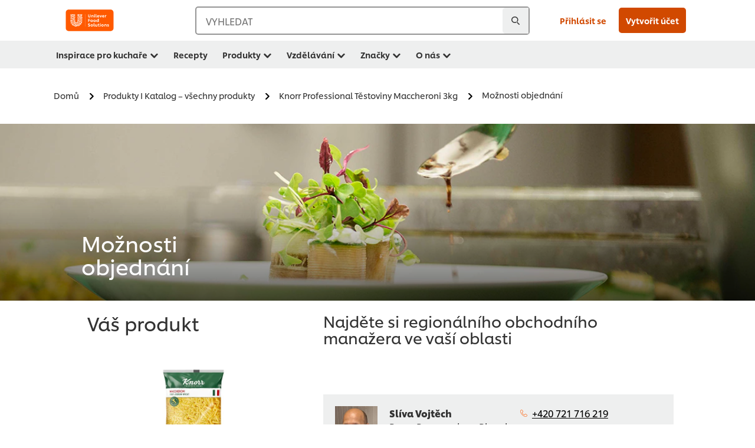

--- FILE ---
content_type: text/html;charset=utf-8
request_url: https://www.unileverfoodsolutions.cz/produkt/knorr-pennette-trubicky-3-kg-23-CS-1067244/produkt-objednat.html
body_size: 27340
content:
<!DOCTYPE html>


<!--[if IE]> <html class="no-js ie " dir="ltr" lang="cs-CZ"> <![endif]-->
<!--[if !IE]>--> <html class="no-js " dir="ltr" lang="cs-CZ"> <!--<![endif]-->

    
    

    
<head lang="cs-CZ" itemscope itemtype="http://schema.org/WebPage">


    <meta name="robots" content="noindex, nofollow"/>
    <meta name="format-detection" content="telephone=no"/>
    
    


    <script defer="defer" type="text/javascript" src="https://rum.hlx.page/.rum/@adobe/helix-rum-js@%5E2/dist/rum-standalone.js" data-routing="env=prod,tier=publish,ams=Unilever NV"></script>
<link rel="preconnect" href="https://cdn.livechatinc.com/"/>
    <link rel="preconnect" href="https://www.google-analytics.com/"/>
    <link rel="preconnect" href="https://www.youtube.com/"/>
	<link rel="preconnect" href="https://connect.facebook.net/"/>
    <link rel="preconnect" href="https://assets.adobedtm.com/"/>
    <link rel="preconnect" href="https://static.hotjar.com/"/>
    <link rel="preconnect" href="https://script.hotjar.com/"/>
    <link rel="preconnect" href="https://www.google.com/"/>
    <link rel="preconnect" href="https://cdn.cookielaw.org/"/>

    

    
    
    

    

	
    

    
    
    

    

    
    
    
    
    
    



    
    

     
     
        <!-- OneTrust Cookies Consent Notice start for unileverfoodsolutions.cz -->
<script type="text/javascript" src="https://cdn.cookielaw.org/consent/a56eb99a-fd41-494b-a6eb-164ab1751cb8/OtAutoBlock.js"></script>
<script src="https://cdn.cookielaw.org/scripttemplates/otSDKStub.js" data-document-language="true" type="text/javascript" charset="UTF-8" data-domain-script="a56eb99a-fd41-494b-a6eb-164ab1751cb8"></script>
<script type="text/javascript">
var scrollVal = 0;
function OptanonWrapper() {

$(window).scroll(function(event) {
scrollVal = $(window).scrollTop();
});

$('#onetrust-pc-btn-handler, #onetrust-accept-btn-handler, #accept-recommended-btn-handler, .onetrust-close-btn-handler').on('click', function(){

document.body.style.overflow = 'hidden';
document.querySelector('html').scrollTop = window.scrollY;
document.body.style.overflow = null;
window.scrollTo({
top: scrollVal
});
});
if (OneTrust.IsAlertBoxClosed() === false) {
var banner = document.getElementById("onetrust-banner-sdk");
banner.style = "display: block;";
}
}

document.addEventListener('DOMContentLoaded', function() {
  // Your MutationObserver code here
  function setBannerRoleIfNeeded() {
    const banner = document.getElementById('onetrust-banner-sdk');
    if (
      banner &&
      !banner.hasAttribute('role') &&
      banner.classList.contains('otFlat') &&
      banner.classList.contains('bottom') &&
      banner.classList.contains('ot-wo-title') &&
      banner.classList.contains('ot-buttons-fw')
    ) {
      banner.setAttribute('role', 'dialog');
      return true;
    }
    return false;
  }

  if (!setBannerRoleIfNeeded()) {
    const observer = new MutationObserver(() => {
      if (setBannerRoleIfNeeded()) {
        observer.disconnect();
      }
    });
    observer.observe(document.body, { childList: true, subtree: true });
  }
});
</script>
<!-- OneTrust Cookies Consent Notice end for unileverfoodsolutions.cz -->
    
    
    

    
    
        
    

    
    

    
    <meta http-equiv="X-UA-Compatible" content="IE=edge"/>
    <meta name="viewport" content="width=device-width, initial-scale=1"/>

    

    
    

    <link rel="canonical" href="https://www.unileverfoodsolutions.cz/produkt/knorr-pennette-trubicky-3-kg-23-CS-1067244/produkt-objednat.html"/>

    
	

    
    
    


    <meta name="description" content="Možnosti objednání Knorr Professional Těstoviny Maccheroni  3kg Knorr Professional Těstoviny Přílohy - Gastro balení | Chcete si objednat výrobky z..."/>

    
    
        <meta name="theme-color" content="#ff5a00"/>
    

    

    <title>Knorr Professional Těstoviny Maccheroni  3kg | Možnosti objednání</title>

    
    

    
    
    
    
<link rel="stylesheet" href="/etc/clientlibs/ufs-aem/critical.min.128ba721408a3c942550627688134928.css" type="text/css">



    
    
<link rel="preload stylesheet" href="/etc/clientlibs/ufs-aem/all.min.d290c49ac1ca4ee9865f31a13bc7714f.css" type="text/css" media="print" as="style" onload="this.media='all'">






     
    
        <link rel="stylesheet preload" href="https://www.unileverfoodsolutions.cz/etc/designs/ufs-aem/static/fonts/css/shilling.css" as="style" type="text/css" crossorigin/>
        <link rel="preload" href="https://www.unileverfoodsolutions.cz/etc/designs/ufs-aem/static/fonts/shilling/custom-font-regular.woff2" as="font" type="font/woff2" crossorigin/>
        <link rel="preload" href="https://www.unileverfoodsolutions.cz/etc/designs/ufs-aem/static/fonts/shilling/custom-font-medium.woff2" as="font" type="font/woff2" crossorigin/>
        <link rel="preload" href="https://www.unileverfoodsolutions.cz/etc/designs/ufs-aem/static/fonts/shilling/custom-font-bold.woff2" as="font" type="font/woff2" crossorigin/>
        <link rel="preload" href="https://www.unileverfoodsolutions.cz/etc/designs/ufs-aem/static/fonts/shilling/Chefs-Hand-Regular.woff2" as="font" type="font/woff2" crossorigin/>
    

     
     <link rel="stylesheet preload" href="https://www.unileverfoodsolutions.cz/etc/clientlibs/ufs-aem/app/icons/icon.css" as="style" type="text/css" crossorigin/>
    
    
    

    
    
    	<meta itemprop="name" content="Knorr Professional Těstoviny Maccheroni  3kg | Možnosti objednání"/>
    	<meta itemprop="description" content="Možnosti objednání Knorr Professional Těstoviny Maccheroni  3kg Knorr Professional Těstoviny Přílohy - Gastro balení | Chcete si objednat výrobky z..."/>
        
    	<meta itemprop="image" content="/etc/designs/ufs-aem/static/icons/logo.svg"/>
		
        
    

    
    <meta property="og:title" content="Knorr Professional Těstoviny Maccheroni  3kg | Možnosti objednání"/>
    <meta property="og:type" content="website"/>
    <meta property="og:url" content="https://www.unileverfoodsolutions.cz/produkt/knorr-pennette-trubicky-3-kg-23-CS-1067244/produkt-objednat.html"/>
    
    <meta property="og:image" content="/etc/designs/ufs-aem/static/icons/logo.png"/>
    
    
    <meta property="og:description" content="Možnosti objednání Knorr Professional Těstoviny Maccheroni  3kg Knorr Professional Těstoviny Přílohy - Gastro balení | Chcete si objednat výrobky z..."/>
    <meta property="og:site_name" content="Unilever Food Solutions"/>

    
    <meta name="mobile-web-app-capable" content="yes"/>
    <meta name="apple-mobile-web-app-capable" content="yes"/>
    <meta name="apple-mobile-web-app-status-bar-style" content="black"/>
    <meta name="apple-mobile-web-app-title" content="UFS"/>
    <meta name="apple-touch-fullscreen" content="yes"/>

     
     
		
        	<link rel="apple-touch-icon" sizes="120x120" href="/etc/designs/ufs-aem/static/icons/default/ios_icon_120x120.png"/>
        
        	<link rel="apple-touch-icon" sizes="180x180" href="/etc/designs/ufs-aem/static/icons/default/ios_icon_180x180.png"/>
        
        	<link rel="apple-touch-icon" sizes="152x152" href="/etc/designs/ufs-aem/static/icons/default/ios_icon_152x152.png"/>
        
        	<link rel="apple-touch-icon" sizes="167x167" href="/etc/designs/ufs-aem/static/icons/default/ios_icon_167x167.png"/>
        
    

    

    
        <link rel="manifest" href="/bin/pwaServlet?siteCode=ufs-cz&locale=cs" crossorigin="use-credentials"/>
    

    
    
		
        	<link rel="apple-touch-startup-image" href="/dam/global-ufs/mcos/belgium/splash/ipadpro-9-7-portrait.png" media="(device-width: 768px) and (device-height: 1024px) and (-webkit-device-pixel-ratio: 2) and (orientation: portrait)"/>
        
        	<link rel="apple-touch-startup-image" href="/dam/global-ufs/mcos/belgium/splash/iphonex-landscape.png" media="(device-width: 768px) and (device-height: 1024px) and (-webkit-device-pixel-ratio: 2) and (orientation: landscape)"/>
        
        	<link rel="apple-touch-startup-image" href="/dam/global-ufs/mcos/belgium/splash/iphonex-portrait.png" media="(device-width: 375px) and (device-height: 812px) and (-webkit-device-pixel-ratio: 3) and (orientation: portrait)"/>
        
        	<link rel="apple-touch-startup-image" href="/dam/global-ufs/mcos/belgium/splash/iphonex-landscape.png" media="(device-width: 375px) and (device-height: 812px) and (-webkit-device-pixel-ratio: 3) and (orientation: landscape)"/>
        
    


    

    
    
    
    
    <link href="/etc/designs/ufs-aem/static/icons/favicon.ico" rel="shortcut icon" type="image/x-icon"/>
    <link href="/etc/designs/ufs-aem/static/icons/ufs-icon-16x16.png" rel="icon" type="image/png"/>
    <link href="/etc/designs/ufs-aem/static/icons/default/ufs-icon-196x196.png" rel="icon" type="image/png" sizes="196x196"/>

    
    <meta name="application-name" content="Knorr Professional Těstoviny Maccheroni  3kg | Možnosti objednání"/>
    <meta name="msapplication-TileColor" content="#ff5a00"/>
    <meta name="msapplication-square70x70logo" content="/etc/designs/ufs-aem/static/icons/default/ufs-tile-small.png"/>
    <meta name="msapplication-square150x150logo" content="/etc/designs/ufs-aem/static/icons/default/ufs-tile-medium.png"/>
    <meta name="msapplication-wide310x150logo" content="/etc/designs/ufs-aem/static/icons/default/ufs-tile-wide.png"/>
    <meta name="msapplication-square310x310logo" content="/etc/designs/ufs-aem/static/icons/default/ufs-tile-large.png"/>

    
    
    <meta name="facebook-domain-verification" content="4zsksv90elvxs478xk9qdvdeckuy3h"/>
    
    <meta name="google-site-verification" content="1MxmzncMrBdA41W_7uOWlp-_nwxUwakaJCmnojecnNc"/>
    
    <meta name="google-site-verification" content="H1nE7owvKnoTAglxa6geBbciZ6AcRbVMYwpzObXgzMo"/>
    
    <meta name="google-site-verification" content="xMQdHP3LTk9F0MeBhx_5MyJdfLWiyJaLYN38rvGw1iM"/>
    

  
	
    	
            
                
   <script>
        UFS_GLOBAL = {
            "locale" : "CS",
            "localeString" : "cs\u002DCZ",
            "countryCode" : "CZ",
            "sifuDomain" : "https:\/\/sifu.unileversolutions.com",
            "usernameCookieName" : "ufs\u002Dusername",
            "newsletterPopupCookieName" : "ufs\u002Dnewsletter\u002Ddialog\u002Dshown",
            "pageViewsSessionStorageKey": "GlobalSessionPageViews",
            "tokenCookieName" : "ufs\u002Dtoken",
            "languageCookieName" : "ufs\u002Dlanguage",
            "channelCookieName" : "ufs\u002Dchannel",
            "channelSelectorOpenByDefault" : false,
            "userChannelCookieName" : "ufs\u002Duser\u002Dchannel",
            "channelSelectorEnabled" : false,
            "flashCookieName" : "ufs\u002Dflash",
            "flashCookieSsoName" : "ufs\u002Dflash\u002Dsso",
            "ufsReferrerCookieName" : "ufs\u002Dreferrer",
            "ufsCookieWallCookieName" : "ufs\u002Dcookie\u002Dwall",
            "isUfsCookieWallEnabled" : false,
            "baseUrl" : "https:\/\/www.unileverfoodsolutions.cz",
            "isAuthor" : false,
            "isHome" : false,
            "loginRedirectMessage" : "Už jste zaregistrovaný. Prosím <a href=\x22\/modular\u002Dlogin\u002Dform\u002Dpage.html?redirectUrl=https%3A%2F%2Fwww.unileverfoodsolutions.cz%2Fprodukt%2Fprodukt\u002Dobjednat.html%3Fpcode%3D23\u002DCS\u002D1067244%26pname%3Dknorr\u002Dpennette\u002Dtrubicky\u002D3\u002Dkg\x22>login<\/a> předvyplňte formulář",
            "lastModified" : 1723542169000,
            "siteCode" : "ufs\u002Dcz",
            "ufsCartCookieName" : "ufs\u002Dcart",
            "selectors" : "",
            "isDispatcherRequest" : true,
            "nodePath" : "\/content\/ufs\u002Dcz\/cs\/produkt\/produkt\u002Dobjednat\/jcr:content",
            "recipeIdCookieName" : "ufs\u002Drecipe\u002Did",
            "recipeNameCookieName" : "ufs\u002Drecipe\u002Dname",
            "productIdCookieName": "ufs\u002Dproduct\u002Did",
            "productNameCookieName": "ufs\u002Dproduct\u002Dname",
            "productCUPriceCookieName": "ufs\u002Dproduct\u002Dcu\u002Dprice",
            "productDUPriceCookieName": "ufs\u002Dproduct\u002Ddu\u002Dprice",
            "accessRestrictionCookieName" : "ufs\u002Daccess\u002Drestriction",
            "preferredPartnerValidationCookieName" : "ufs\u002Dpreferred\u002Dpartner\u002Dvalidation",
            "lastSubmittedFormPathCookieName" : "ufs\u002Dlast\u002Dsubmitted\u002Dform\u002Dpath",
            "marketoTrackingCookieName" : "_mkto_trk",
            "registrationPromotionCookie" : "ufs\u002Dregistration\u002Dpromotion",
            "checkSsl" : false,

            "UDM": {
                "globalbrand" : "Unilever Food Solution",
                "localbrand" : "Unilever Food Solution",
                "category" : "Foods",
                "channel" : "Brand Site",
                "country" : "CZ",
                "sitetype" : "Non\u002DAvinash eCommerce",
                "uatUrl" : "wa\u002Duat.unileversolutions.com",
                "uatGid" : "11b1629167fd6acbd9fbc04aec0e0f10",
                "uatGaa" : "UA\u002D86739124\u002D50,UA\u002D35586169\u002D2",
                "url" : "wa\u002Dna.unileversolutions.com",
                "gid" : "c8059a3c5716cb3c8c01e2f1bc53dd74",
                "gaa" : "UA\u002D57094497\u002D2,UA\u002D57100440\u002D1,UA\u002D35586169\u002D1,G\u002DPFDSJYHFDP,G\u002DK257S23T0D",
                "dom" : ".unileverfoodsolutions.cz",
                "setCustomDimension" : {
                    "dimension14" : "orders",
                    "dimension15" : "product\u002Dorder",
                    "dimension16" : "23\u002DCS\u002D1067244"
                }
            },
            "currency": {
                "symbol": "€",
                "format": "{price}{currencySymbol}{currencyName}",
                "code": "CZK",
                "decimalSeparator": ",",
                "groupingSeparator": ".",
                "isDecimalPlacesDisabled": "false",
                "datePickerFormat": "dddd, DD.MM.YYYY",
                "multiCurrency": null,

            },
            "isLoyaltyEnabled" : false,
            "isWebshopEnabled" : false,
            "isFavoritesFrontendV2Enabled" : false,
            "enableAvailabilityFiltering" : false,
            "enableCountrySpecificFiltering" : false,
            "isUserTrackingEnabled" : true,
            "isRecommendationsEnabled": false,
            "isSiteWideApiEnabled": false,
            "isFavoriteListsDisabled": false,
            "tradePartnerConfig": {
                "isAutoSelectTradePartnerEnabled": false,
                "isTradePartnerChangeDialogEnabled": false
            },
            "isAssetEnabled" : false,
            "isNewsletterFormsEnabled" : true,
            "isMultiLang": false

        }

        dataLayer = [];
    </script>

    <script type="text/plain" class="optanon-category-C0004">
        UFS_GLOBAL.trackingCookieName = "ufs\u002Dtracking\u002Did";
        var trackingCookieName = "ufs\u002Dtracking\u002Did";
        var isUserTrackingEnabled = true;

        try {
            if(isUserTrackingEnabled) {
                if (document.cookie.indexOf(trackingCookieName) === -1) {
                    var userid = createUid();
                    document.cookie = trackingCookieName + "=" + userid + ";path=/;max-age=631138519";
                    window.UFS_GLOBAL.UDM.un = userid;
                } else {
                    var userid = getCookie(trackingCookieName);
                    window.UFS_GLOBAL.UDM.un = userid;
                }
                window.digitalData = window.digitalData || window.UFS_GLOBAL.digitalData;
                window.UDM = window.UDM || window.UFS_GLOBAL.UDM;
            }
        } catch (ignore) { }

        function createUid() {
            return createRandomVal() + createRandomVal() + '-' + createRandomVal() + '-' + createRandomVal() + '-' +
                createRandomVal() + '-' + createRandomVal() + createRandomVal() + createRandomVal();
        };
        function createRandomVal() {
            return Math.floor((1 + Math.random()) * 0x10000).toString(16).substring(1);
        };
        function getCookie(name) {
            var value = "; " + document.cookie;
            let parts = value.split("; " + name + "=");
            if (parts.length === 2) return parts.pop().split(';').shift();
        };
    </script>


                
    <script>
        UFS_GLOBAL.lang = {
            "general_FailMsg" : "An error occurred. Please try again in a few minutes.",
            "changePassword_OldNewPassSameMsg" : "ChangePassword_FE_OldNewPasswordSameMessage",
            "login_LogoutSuccessMsg" : "Login_Logout_SuccessMessage",
            "login_LogoutErrorMsg" : "Login_Logout_ErrorMessage",
            "login_ValidationEnterUsername" : "Login_Validation_EnterUsername",
            "login_ValidationEnterPassword" : "Login_Validation_EnterPassword",
            "login_WelcomeMsg" : "Login_Welcome_Message",
            "login_InvalidInfoMsg" : "Login_Validation_InvalidInfoMessage",
            "channelSelector_ValidationSelect" : "Please select a channel",
            "profile_invalidZipCode" : "Invalid postal code.",
            "profile_invalidPhoneNumber" : "Phone number format is invalid. e.g. 07412345678",
            "profile_invalidPasswordComplexity" : "Your password is not strong enough.             It should contain one of each :             upper case character (A \u002D Z),             lower case character (a \u002D z),             a numeric character (0\u002D9),             a special character (!@#$\x26*.:,;%)",
            "profile_invalidEmailAlreadyExists" : "Tento e\u002Dmail již byl zaregistrovaný.",
            "profile_invalidMobilePhoneAlreadyExists" : ""
        }
    </script>
   
    
    <script>
        function isMobile(){
    	var check = false;
            (function(a) {
                if (/(android|bb\d+|meego).+mobile|avantgo|bada\/|blackberry|blazer|compal|elaine|fennec|hiptop|iemobile|ip(hone|od)|iris|kindle|lge |maemo|midp|mmp|mobile.+firefox|netfront|opera m(ob|in)i|palm( os)?|phone|p(ixi|re)\/|plucker|pocket|psp|series(4|6)0|symbian|treo|up\.(browser|link)|vodafone|wap|windows ce|xda|xiino/i
                        .test(a)
                        || /1207|6310|6590|3gso|4thp|50[1-6]i|770s|802s|a wa|abac|ac(er|oo|s\-)|ai(ko|rn)|al(av|ca|co)|amoi|an(ex|ny|yw)|aptu|ar(ch|go)|as(te|us)|attw|au(di|\-m|r |s )|avan|be(ck|ll|nq)|bi(lb|rd)|bl(ac|az)|br(e|v)w|bumb|bw\-(n|u)|c55\/|capi|ccwa|cdm\-|cell|chtm|cldc|cmd\-|co(mp|nd)|craw|da(it|ll|ng)|dbte|dc\-s|devi|dica|dmob|do(c|p)o|ds(12|\-d)|el(49|ai)|em(l2|ul)|er(ic|k0)|esl8|ez([4-7]0|os|wa|ze)|fetc|fly(\-|_)|g1 u|g560|gene|gf\-5|g\-mo|go(\.w|od)|gr(ad|un)|haie|hcit|hd\-(m|p|t)|hei\-|hi(pt|ta)|hp( i|ip)|hs\-c|ht(c(\-| |_|a|g|p|s|t)|tp)|hu(aw|tc)|i\-(20|go|ma)|i230|iac( |\-|\/)|ibro|idea|ig01|ikom|im1k|inno|ipaq|iris|ja(t|v)a|jbro|jemu|jigs|kddi|keji|kgt( |\/)|klon|kpt |kwc\-|kyo(c|k)|le(no|xi)|lg( g|\/(k|l|u)|50|54|\-[a-w])|libw|lynx|m1\-w|m3ga|m50\/|ma(te|ui|xo)|mc(01|21|ca)|m\-cr|me(rc|ri)|mi(o8|oa|ts)|mmef|mo(01|02|bi|de|do|t(\-| |o|v)|zz)|mt(50|p1|v )|mwbp|mywa|n10[0-2]|n20[2-3]|n30(0|2)|n50(0|2|5)|n7(0(0|1)|10)|ne((c|m)\-|on|tf|wf|wg|wt)|nok(6|i)|nzph|o2im|op(ti|wv)|oran|owg1|p800|pan(a|d|t)|pdxg|pg(13|\-([1-8]|c))|phil|pire|pl(ay|uc)|pn\-2|po(ck|rt|se)|prox|psio|pt\-g|qa\-a|qc(07|12|21|32|60|\-[2-7]|i\-)|qtek|r380|r600|raks|rim9|ro(ve|zo)|s55\/|sa(ge|ma|mm|ms|ny|va)|sc(01|h\-|oo|p\-)|sdk\/|se(c(\-|0|1)|47|mc|nd|ri)|sgh\-|shar|sie(\-|m)|sk\-0|sl(45|id)|sm(al|ar|b3|it|t5)|so(ft|ny)|sp(01|h\-|v\-|v )|sy(01|mb)|t2(18|50)|t6(00|10|18)|ta(gt|lk)|tcl\-|tdg\-|tel(i|m)|tim\-|t\-mo|to(pl|sh)|ts(70|m\-|m3|m5)|tx\-9|up(\.b|g1|si)|utst|v400|v750|veri|vi(rg|te)|vk(40|5[0-3]|\-v)|vm40|voda|vulc|vx(52|53|60|61|70|80|81|83|85|98)|w3c(\-| )|webc|whit|wi(g |nc|nw)|wmlb|wonu|x700|yas\-|your|zeto|zte\-/i
                            .test(a.substr(0, 4))) {
                    check = true;
                }
            })(navigator.userAgent || navigator.vendor || window.opera);
            return check;
        }
        var channelVal;
        if (isMobile()) {
            channelVal = "Mobile Site";
        } else {
            channelVal = "Brand Site";
        }

        var digitalData = {};
        digitalData = {
            siteInfo : {
                channel : "Brand Site",
                sitetype : "Non\u002DAvinash eCommerce",
            },
            page : {
                pageInfo : {
                    destinationURL : "https:\/\/www.unileverfoodsolutions.cz\/produkt\/produkt\u002Dobjednat.html",
                },
                category : {
                    pageType : "Other pages",
                }
            },
            video : [],
            campaign: [],
            product : [],
            privacy : {
                accessCategories : [ {
                    domains : []
                } ]
            },
            component : [],
            trackingInfo : {
                GID :  "c8059a3c5716cb3c8c01e2f1bc53dd74",
                "un" : "",
                tool : [ {
                    ids : ""
                } ]
            },
            promotion : []
        }
        digitalData.siteInfo.channel = channelVal;
        digitalData.page.category.primaryCategory = channelVal;
        digitalData.trackingInfo = {};
        digitalData.trackingInfo.tool = [ {} ];
        digitalData.trackingInfo.tool[0] = {};
        digitalData.trackingInfo.tool[1] = {};
        digitalData.privacy = {}; //Optional
        digitalData.page.attributes = {};
        digitalData.privacy.accessCategories = [ {} ]; //Optional
        digitalData.privacy.accessCategories[0].domains = []; //Optional
        digitalData.event = [];
        digitalData.page.pageInfo.pageName = "produkt\u002Dobjednat";
        digitalData.page.pageInfo.language = "cs\u002DCZ";

        var subCategory_1 = "Domů";
        var subCategory_2 = "Produkty I Katalog – všechny produkty";
        var subCategory_3 = "Knorr Professional Těstoviny Maccheroni  3kg";
        var articleNamePresent = "not set";
        var errorPage = "Other pages";

        if(subCategory_1 != "no set"){
            if(errorPage === "Error Page") {
            digitalData.page.attributes.contentType ="404";
          }else {
          digitalData.page.category.subCategory1 = "Domů";
          digitalData.page.attributes.contentType = "Domů";
          }
        }

        if(subCategory_2 != "no set"){
          digitalData.page.category.subCategory2 = "Produkty I Katalog – všechny produkty";
          if(errorPage === "Error Page" || digitalData.page.category.subCategory2 === "Error loading page") {
            digitalData.page.attributes.contentType ="404";
          }else {
            digitalData.page.attributes.contentType = "Produkty I Katalog – všechny produkty";
          }
        }

        if(subCategory_3 != "no set"){
          digitalData.page.category.subCategory3 = "Knorr Professional Těstoviny Maccheroni  3kg";
          if(errorPage === "Error Page" || digitalData.page.category.subCategory3 === "Error loading page") {
            digitalData.page.attributes.contentType ="404";
          }else {
          digitalData.page.attributes.contentType = "Knorr Professional Těstoviny Maccheroni  3kg"; // To be set on each page change. Should contain 404 for error pages
          }
        }

        if(subCategory_3 != "no set"){
			digitalData.page.attributes.articleName = "not set";
        }

        digitalData.page.attributes.brandCategory = "Foods";

        //AEMF-11544
        var selectedCountry = localStorage.getItem("selectedCountry");
        var searchParam = new URLSearchParams(window.location.search);
        if(selectedCountry != null || searchParam.has('specificCountry')) {
                if(searchParam.has('specificCountry') && typeof digitalData !== 'undefined') {
                    selectedCountry  = searchParam.get('specificCountry').replace(/\?.*/, '');
                    digitalData.page.attributes.country = selectedCountry;
                }else if(selectedCountry != null){
					digitalData.page.attributes.country = selectedCountry;
                }
        }else {
            digitalData.page.attributes.country = "CZ";
        }

        digitalData.page.attributes.globalBrand = "Unilever Food Solution";
        digitalData.page.attributes.localBrand = "Unilever Food Solution";
        digitalData.page.attributes.loginStatus = "false";
        digitalData.trackingInfo.GID = "c8059a3c5716cb3c8c01e2f1bc53dd74";
        digitalData.trackingInfo.tool[0].id = "UA\u002D57094497\u002D2,UA\u002D57100440\u002D1,UA\u002D35586169\u002D1,G\u002DPFDSJYHFDP,G\u002DK257S23T0D";
        digitalData.trackingInfo.tool[1].id = "unilever\u002Dufs\u002Dcz,unilever\u002Dglobal\u002Dallbrands";
        digitalData.siteInfo.internalDomain = "www.unileverfoodsolutions.cz";
    </script>
    
   

            
        

        
        

        
            <script data-ot-ignore type="text/plain" class="optanon-category-C0004" src="/etc/designs/ufs-aem/static/scripts/launch/udm.1632993448609.js"></script>
            
            <script data-ot-ignore type="text/plain" class="optanon-category-C0004" src="/etc/designs/ufs-aem/static/scripts/launch/aaudm.js"></script>
            
            <script type="text/plain" class="optanon-category-C0004" src="https://assets.adobedtm.com/e6bd1902389a/16486a03150a/launch-d835eb37906c.min.js" async></script>
    

    
    

    
    

	
    

    
    

    

    

    
    

    
    

<script>(window.BOOMR_mq=window.BOOMR_mq||[]).push(["addVar",{"rua.upush":"false","rua.cpush":"false","rua.upre":"false","rua.cpre":"false","rua.uprl":"false","rua.cprl":"false","rua.cprf":"false","rua.trans":"","rua.cook":"false","rua.ims":"false","rua.ufprl":"false","rua.cfprl":"false","rua.isuxp":"false","rua.texp":"norulematch","rua.ceh":"false","rua.ueh":"false","rua.ieh.st":"0"}]);</script>
                              <script>!function(e){var n="https://s.go-mpulse.net/boomerang/";if("False"=="True")e.BOOMR_config=e.BOOMR_config||{},e.BOOMR_config.PageParams=e.BOOMR_config.PageParams||{},e.BOOMR_config.PageParams.pci=!0,n="https://s2.go-mpulse.net/boomerang/";if(window.BOOMR_API_key="JKXTM-QUZJ8-PU5BR-94EYX-MVSLK",function(){function e(){if(!o){var e=document.createElement("script");e.id="boomr-scr-as",e.src=window.BOOMR.url,e.async=!0,i.parentNode.appendChild(e),o=!0}}function t(e){o=!0;var n,t,a,r,d=document,O=window;if(window.BOOMR.snippetMethod=e?"if":"i",t=function(e,n){var t=d.createElement("script");t.id=n||"boomr-if-as",t.src=window.BOOMR.url,BOOMR_lstart=(new Date).getTime(),e=e||d.body,e.appendChild(t)},!window.addEventListener&&window.attachEvent&&navigator.userAgent.match(/MSIE [67]\./))return window.BOOMR.snippetMethod="s",void t(i.parentNode,"boomr-async");a=document.createElement("IFRAME"),a.src="about:blank",a.title="",a.role="presentation",a.loading="eager",r=(a.frameElement||a).style,r.width=0,r.height=0,r.border=0,r.display="none",i.parentNode.appendChild(a);try{O=a.contentWindow,d=O.document.open()}catch(_){n=document.domain,a.src="javascript:var d=document.open();d.domain='"+n+"';void(0);",O=a.contentWindow,d=O.document.open()}if(n)d._boomrl=function(){this.domain=n,t()},d.write("<bo"+"dy onload='document._boomrl();'>");else if(O._boomrl=function(){t()},O.addEventListener)O.addEventListener("load",O._boomrl,!1);else if(O.attachEvent)O.attachEvent("onload",O._boomrl);d.close()}function a(e){window.BOOMR_onload=e&&e.timeStamp||(new Date).getTime()}if(!window.BOOMR||!window.BOOMR.version&&!window.BOOMR.snippetExecuted){window.BOOMR=window.BOOMR||{},window.BOOMR.snippetStart=(new Date).getTime(),window.BOOMR.snippetExecuted=!0,window.BOOMR.snippetVersion=12,window.BOOMR.url=n+"JKXTM-QUZJ8-PU5BR-94EYX-MVSLK";var i=document.currentScript||document.getElementsByTagName("script")[0],o=!1,r=document.createElement("link");if(r.relList&&"function"==typeof r.relList.supports&&r.relList.supports("preload")&&"as"in r)window.BOOMR.snippetMethod="p",r.href=window.BOOMR.url,r.rel="preload",r.as="script",r.addEventListener("load",e),r.addEventListener("error",function(){t(!0)}),setTimeout(function(){if(!o)t(!0)},3e3),BOOMR_lstart=(new Date).getTime(),i.parentNode.appendChild(r);else t(!1);if(window.addEventListener)window.addEventListener("load",a,!1);else if(window.attachEvent)window.attachEvent("onload",a)}}(),"".length>0)if(e&&"performance"in e&&e.performance&&"function"==typeof e.performance.setResourceTimingBufferSize)e.performance.setResourceTimingBufferSize();!function(){if(BOOMR=e.BOOMR||{},BOOMR.plugins=BOOMR.plugins||{},!BOOMR.plugins.AK){var n=""=="true"?1:0,t="",a="amjr7dqxf5ebg2lfrp4q-f-d0cc07b80-clientnsv4-s.akamaihd.net",i="false"=="true"?2:1,o={"ak.v":"39","ak.cp":"761858","ak.ai":parseInt("361665",10),"ak.ol":"0","ak.cr":8,"ak.ipv":4,"ak.proto":"h2","ak.rid":"e9d339bc","ak.r":48796,"ak.a2":n,"ak.m":"dscx","ak.n":"essl","ak.bpcip":"3.19.31.0","ak.cport":34028,"ak.gh":"23.62.38.211","ak.quicv":"","ak.tlsv":"tls1.3","ak.0rtt":"","ak.0rtt.ed":"","ak.csrc":"-","ak.acc":"","ak.t":"1768262649","ak.ak":"hOBiQwZUYzCg5VSAfCLimQ==xaUIBOYPIHPv992f+ifcAVETowswm9FViqMUVFUmxUdYvYsdLx1RaoGI/elbu2UdNQnLZ63Sh3/YCS2XLBLGE1Cqm/g6eRzdPUe0o6S6G92W8xf8wQ3rk6fNUL8vsTrBMSzZDFlSe7fdO8q144RSsa4c5H615+xH306LLgjcrYpNYOV3sTecaVVMEuojf8ANBMrYcPrX03v52qWlUmPSbD3o0G1gGzjetyfanvAYXJBb1h7fOHFbwdNv3abjR++6cGSF5bzjO/xw+K48vCk8geg8OylIuyTOV+7wKsYp0mOJlGA+7R5OLy1zG+Zt5FYcNfD7va1zhyu1Uuvs/LYbhTKeCyJ20zCWy6AE/gH580+64NYURUQWxJYSK+bLIgdmPIoKh5BIJa2AixIdEDBZmvDh+rL7CNltf2TBlIId7Q0=","ak.pv":"313","ak.dpoabenc":"","ak.tf":i};if(""!==t)o["ak.ruds"]=t;var r={i:!1,av:function(n){var t="http.initiator";if(n&&(!n[t]||"spa_hard"===n[t]))o["ak.feo"]=void 0!==e.aFeoApplied?1:0,BOOMR.addVar(o)},rv:function(){var e=["ak.bpcip","ak.cport","ak.cr","ak.csrc","ak.gh","ak.ipv","ak.m","ak.n","ak.ol","ak.proto","ak.quicv","ak.tlsv","ak.0rtt","ak.0rtt.ed","ak.r","ak.acc","ak.t","ak.tf"];BOOMR.removeVar(e)}};BOOMR.plugins.AK={akVars:o,akDNSPreFetchDomain:a,init:function(){if(!r.i){var e=BOOMR.subscribe;e("before_beacon",r.av,null,null),e("onbeacon",r.rv,null,null),r.i=!0}return this},is_complete:function(){return!0}}}}()}(window);</script></head>

    <body class="content-page ltr  ">

    
    
    

    

    
        
    <div class="main-header-pusher "></div>
    <div class="camerascan-popup js-camerascan-popup hidden">
        <div class="camerascan-content">
            <div class="camerascan-content__back-button js-close-camerascan"><span>Zavřít</span></div>
            <div class="camerascan-content__header">Naskenujte UFS čárový kód UFS</div>
            <div class="camerascan-content__sub-header">Naskenujte čiarový kód na obale </div>
        </div>
        <div class="eanerror-popup js-eanerror-popup hidden">
            <div class="eanerror-popup__head">Neplatný kód</div>
            <div class="eanerror-popup__subhead">Naskenujte platný kód</div>
            <div class="eanerror-popup__scanagain js-scanagain">Skenovať znova</div>
        </div>
        <section id="container" class="container">
            <div class="camera-crop-top"></div>
            <div id="interactive" class="viewport camera-viewport"></div>
            <div class="camera-crop-bottom"></div>
        </section>
    </div>
    
    <header class="main-header-v5 js-main-header js-main-header-v3 ">
        
        
        
        
        
        <div class="header-main-nav hide-print js-header-main">
            <div class="header-main-nav__wrapper js-hide-mob-nav">
                <div class="header-main-nav__navigation-handle-wrapper js-handle-mobile-nav">
                    <div class="header-main-nav__navigation-handle js-navigation-handle">
                        <span class="icn-hamburger-menu"></span>
                        <span class="text">Menu</span>
                        
                    </div>
                </div>
                <div class="header-main-nav__logo js-header-main-nav-logo">
                    <a href="/" title="Unilever Food Solutions » Domů">
                        <img class="img ufs-logo_svg " title="Unilever Food Solutions » Domů" alt="Unilever Food Solutions » Domů" src="/dam/ufs-global/logos/2023/ufs-primary_logo.svg" height="55" width="116"/>

                    </a>
                </div>
                

                

                <div class="header-main-nav__search-container hide-mobile">
                    <div class="header-main-nav__search-wrapper main-nav-search__mobile js-main-nav-search-container">
                        
    <form class="js-search-form" action="/vysledky-vyhledavani.html" method="get" novalidate>
        <div class="search-suggestion-container">
        <div class="form-element has-addon" id="js-main-nav-search-container-element">
            <div class="form-element-addon js-search-icon js-search-icn">
                <span class="icn-search-n js-addon"></span>
                <span class="loader hidden js-loader"></span>
            </div>

            <label for="search-global-desktop" class="search-global js-search-lbl" aria-hidden="false">
                VYHLEDAT
            </label>

            <input type="text" id="search-global-desktop" name="q" class="search-global js-search-global js-input-text js-global-search-aa" onfocus="this.placeholder = ''" data-at="section-search" data-event-name="Start Search"/>
            <div class="js-lightbox__overlay_search_nav"></div>
                                <div class="header-main-nav__search-x js-main-nav-close-search cross-icn js-cross-icn">
                        <span class="icn-close"></span>
                    </div>
        </div>

        

        <div class="suggestions hidden js-suggestions js-overlay-searchnav">

                <div class="scroller">
                <div data-suggestion-product-count="3" data-suggestion-recipe-count="3" data-suggestion-academy-count="3" data-suggestion-other-count="3" data-suggestion-enabled-config="1" data-suggestion-keyword-count="4" data-ajax-load-url="/bin/searchServlet" data-node-path="/content/ufs-cz/cs/produkt/produkt-objednat/jcr:content" data-all-label="vše" data-product-label="produkty" data-recipe-label="recepty" data-academy-label="Academy" data-other-label="jiné" class="js-suggestion-search">

			<div class="facets_container js-suggestions-list">
                    <div class="suggestions-row hidden">
                        <ul class="suggestions-list js-suggestion-search-suggestions">
                        </ul>
                    </div>
                    <div class="suggestions-row hidden hide-mobile js-suggestions-product js-suggestions-produkty">
					<div class="facet-obj">
						<span class="h4">produkty</span>
						<span class="see-all-details h4 js-category-details-aa" data-link="/content/ufs-cz/cs/vysledky-vyhledavani.html?q={query_encoded}&pageType=product" data-event-target-url="/content/ufs-cz/cs/vysledky-vyhledavani.html?q={query_encoded}&pageType=product" data-event-category="Other" data-event-type="G-Search Product" data-event-name="See products">
					<a class="see-data-label" href="/vysledky-vyhledavani.html?q={query_encoded}&pageType=product" data-event-target-url="/content/ufs-cz/cs/vysledky-vyhledavani.html?q={query_encoded}&pageType=product" data-event-category="Other" data-event-type="G-Search Product" data-event-name="See products">See<span class="js-facet_count_Product suggestion-content-val"></span>products</a></span>
					</div>
                        <div class="loader hidden js-suggestion-search-loading-spinner"></div>
                        <ul class="js-suggestion-search-results item-list__rows clearfix">
                        </ul>
                    </div>

                    <div class="suggestions-row hidden hide-mobile js-suggestions-recepty">
					<div class="facet-obj">
						<span class="h4">recepty</span>
						<span class="see-all-details h4 js-category-details-aa" data-link="/content/ufs-cz/cs/vysledky-vyhledavani.html?q={query_encoded}&pageType=recipe" data-event-target-url="/content/ufs-cz/cs/vysledky-vyhledavani.html?q={query_encoded}&pageType=recipe" data-event-category="Other" data-event-type="G-Search Recipe" data-event-name="See recipes">
					<a class="see-data-label" href="/vysledky-vyhledavani.html?q={query_encoded}&pageType=recipe" data-event-target-url="/content/ufs-cz/cs/vysledky-vyhledavani.html?q={query_encoded}&pageType=recipe" data-event-category="Other" data-event-type="G-Search Recipe" data-event-name="See recipes">See<span class="js-facet_count_Recipes suggestion-content-val"></span>recipes</a></span>
				    </div>
                        <div class="loader hidden js-suggestion-search-loading-spinner"></div>
                        <ul class="js-suggestion-search-results item-list__rows clearfix">
                        </ul>
                    </div>
                    <div class="suggestions-row hidden hide-mobile js-suggestions-Academy">
					<div class="facet-obj">
						<span class="h4">Academy</span>
						<span class="see-all-details h4 js-category-details-aa" data-link="/content/ufs-cz/cs/vysledky-vyhledavani.html?q={query_encoded}&pageType=academy" data-event-target-url="/content/ufs-cz/cs/vysledky-vyhledavani.html?q={query_encoded}&pageType=academy" data-event-category="Other" data-event-type="G-Search Academy" data-event-name="See academy">
					<a class="see-data-label" href="/vysledky-vyhledavani.html?q={query_encoded}&pageType=academy" data-event-target-url="/content/ufs-cz/cs/vysledky-vyhledavani.html?q={query_encoded}&pageType=academy" data-event-category="Other" data-event-type="G-Search Academy" data-event-name="See academy">See<span class="js-facet_count_Academy suggestion-content-val"></span>academy</a></span>
					</div>
                        <div class="loader hidden js-suggestion-search-loading-spinner"></div>
                        <ul class="js-suggestion-search-results item-list__rows clearfix">
                        </ul>
                    </div>
                    <div class="suggestions-row hidden hide-mobile js-suggestions-jiné">
					<div class="facet-obj">
						<span class="h4">jiné</span>
						<span class="see-all-details h4 js-category-details-aa" data-link="/content/ufs-cz/cs/vysledky-vyhledavani.html?q={query_encoded}&pageType=other" data-event-target-url="/content/ufs-cz/cs/vysledky-vyhledavani.html?q={query_encoded}&pageType=other" data-event-category="Other" data-event-type="G-Search Other" data-event-name="See other">
					<a class="see-data-label" href="/vysledky-vyhledavani.html?q={query_encoded}&pageType=other" data-event-target-url="/content/ufs-cz/cs/vysledky-vyhledavani.html?q={query_encoded}&pageType=other" data-event-category="Other" data-event-type="G-Search Other" data-event-name="See other">See<span class="js-facet_count_Other suggestion-content-val"></span>other</a></span>
                    </div>
                        <div class="loader hidden js-suggestion-search-loading-spinner"></div>
                        <ul class="js-suggestion-search-results item-list__rows clearfix">
                        </ul>
                    </div>
                    </div>
                    <script type="text/template" data-template="ajaxSearchItem">
                        <li class="clearfix">
                            <figure class="item-list__image">
                                <a href="{{pageUrl}}" title="{{pageTitleEncoded}}" class="js-category-suggestion-aa"
							    data-event-target-url="{{pageUrl}}"
					            data-event-category="Other"
					            data-event-type="G-Search Suggestion"
					            data-event-name="{{pageTitleEncoded}}">
                                    <img src="{{previewImage}}" alt="{{pageTitleEncoded}}">
                                </a>
                            </figure>

                            <div class="item-list__body">
                                <p>
                                    <a href="{{pageUrl}}" title="{{pageTitleEncoded}}" class="js-category-suggestion-aa"
									data-event-target-url="{{pageUrl}}"
					                data-event-category="Other"
					                data-event-type="G-Search Suggestion"
					                data-event-name="{{pageTitle}}">
                                        <span class="item-list__title">{{pageTitle}}</span>
                                        <span class="item-list__body">{{description}}</span>
                                    </a>
                                </p>
                            </div>
                        </li>
                    </script>

					<div class="suggestions-row search-all-btn">
						<div style="text-align:center;" class="js-search-all-label-place-holder item-list__footer">
                            <a href="javascript:;" class="btn orange js-search-all hidden js-category-details-aa" data-link="/vysledky-vyhledavani.html?q=" data-event-target-url="/content/ufs-cz/cs/vysledky-vyhledavani.html?q=" data-event-category="Other" data-event-type="G-Search All" data-event-name="Show All Results">
                                    <span class="js-found show-result-found-m"></span>
                                     results for
                                     <span class="js-searchWord"></span>
							</a>
						</div>
					</div>

                </div>
                <input type="hidden" name="ptp" class="js-search-ptp"/>
                <input type="hidden" name="tp" class="js-search-tp"/>
                </div>
            </div>
            </div>
    </form>

                    </div>
                    <!-- <div class="header-main-nav__search-x js-main-nav-close-search cross-icn js-cross-icn">
                        <span class="icn-close"></span>
                    </div> -->
                </div>
                <div class="header-main-nav__secondary clearfix js-secondary-nav">
				<!--	<div class="nav-login-signup">
						<ul class="header-main-nav__first-meta-items">
							<li>
							   <a href="/content/ufs-eg/en/register-profile.html" title="Login" class="sel-register orange js-register " data-href="#" data-at="header-register-button">Login</a>
							</li>
							<li class="header-sign-up-but">
							   <a href="/content/ufs-eg/en/register-profile.html" title="Sign up" class="sel-register btn orange js-register " data-href="#" data-at="header-register-button">Sign up</a>
							</li>
						</ul>
					</div> -->
                    <div class="header-main-nav__meta-items">
                        
                        <ul class="header-main-nav__first-meta-items  df">

                          <!--  /* favourites */ -->
                            
	
    
    <script>
        var parentEle = document.querySelectorAll(".js-fav-anchor"); 
        parentEle.forEach((ele)=>{
            ele.querySelector('.icn-heart-o')?.addEventListener("click", function (event) {
            analyticApi.tracking.onClikFavoritesNav() 
        })
        })
    </script>

                             <!--  /* favourite Recipes */ -->
                            
	
    <li class="favorites-anchor favorite-mobile js-favorite-mobile js-fav-anchor js-nav-loggedin dfc favorite-icon">
        <a href="/receptar.html" title="Vaše oblíbené recepty" class="dfch">
            <span class="icn-heart-o">
                
            </span>
        </a>
        <span class="f-12 hide-mobile  "></span>
    </li>

                            
                            <li class="expandable js-expandable header-main-nav__login from-right js-nav-loggedout sel-login-navigation hide-mobile">
                            <a class="js-expandable-navigation-item nav-font clr-orange" href="javascript:;" title="Můj účet">Přihlásit se</a>
                                <!--<span class="channel-unknown-badge hidden js-channel-badge"
                                    data-sly-test="false"></span> -->
                                <div class="header-main-nav__account-foldout-wrapper">
                                    <ul class="js-handle-promotion header-main-nav__account-foldout">
                                        <li class="account">
                                            



    
        

    <div class="js-loginv2-component js-form-component js-type-inline">
        
        

        <form action="#" class="  js-form default-form login-form_inline margin-bottom-10" method="post" data-node-path="/content/ufs-cz/cs/modular-login-form-page/jcr:content/parsys/loginv2_copy" data-ajax-action="loginv2" data-ajax-url="/bin/loginServlet" data-active-validation="false" data-use-new-form="true" data-facebook-api-information="{&#34;apiVersion&#34;:&#34;v2.8&#34;,&#34;sdkUrl&#34;:&#34;https://connect.facebook.net/cs_CZ/sdk.js&#34;,&#34;appId&#34;:&#34;5381033985267963&#34;,&#34;facebookLoginEnabled&#34;:true}" data-at="header-login-form">

            

            
                <fieldset>
                    
                        
                        <div class="form-element-row">
                            
                            
    <input type="text" name="oldEmail" class="hidden"/>
    
    <div class="form-element">
        <label for="email" aria-hidden="true">
            E-mail <span>*</span>
        </label>

        <input id="email" name="email" type="email" class="js-input-text " required aria-label="E-mail" autocomplete="username" maxlength="256" data-validation-method="NONE" data-validation-msg="Prosím, vyplňte platný e-mail např. jannovak@example.cz." data-msg-required="Prosím, vyplňte Váš e-mail." data-msg-email="Prosím, vyplňte Váš e-mail." data-at="email"/>

        

        
    </div>


                        </div>
                        
                        
                        
                        
                    
                        
                        
                        
                        
                        
                        
                    
                        
                        
                        
                        
                        <div class="form-element-row">
                            
                            
    
    <div class="form-element has-addon">
        <label for="password" aria-hidden="true">
            Heslo <span>*</span>
        </label>

        <input id="password" name="password" type="password" class="js-input-text " required aria-label="Heslo" autocomplete="current-password" maxlength="256" data-validation-method="PASSWORD_COMPLEXITY" data-validation-msg="Vaše heslo není dostatečně silné. Mělo by mít alespoň 8 znaků a obsahovat alespoň 3 z následujících znaků: velké písmeno (A - Z), malé písmeno ( a - z), číslo ( 0 - 9) a speciální znak (!@#$&amp;*.:,;%)" data-msg-required="Prosím, vyplňte heslo." data-at="password"/>

        

        <div class="form-element-addon">
            <span class="icn-unmask js-unmask-password"></span>
        </div>
    </div>


                        </div>
                        
                    
                        
                        
                        
                        
                        
                        
                    
                        
                        
                        
                        
                        
                        
                    
                </fieldset>
            

            <div class="clearfix">
                <input type="text" class="js-automatic-submission-prevention automatic-submission-prevention"/>
                <input type="hidden" name="countryCode" value="CZ"/>
                <input type="hidden" name="site" value="ufs-cz"/>
                <input type="hidden" name="successRedirect" value="https://www.unileverfoodsolutions.cz/produkt/knorr-pennette-trubicky-3-kg-23-CS-1067244/produkt-objednat.html"/>
                <input type="hidden" name="failRedirect" value="https://www.unileverfoodsolutions.cz/modular-login-form-page.html?fail=1&amp;redirectUrl=https%3A%2F%2Fwww.unileverfoodsolutions.cz%2Fprodukt%2Fknorr-pennette-trubicky-3-kg-23-CS-1067244%2Fprodukt-objednat.html" rel="nofollow"/>
                <input type="hidden" name="fbFailRedirect" value="https://www.unileverfoodsolutions.cz//www.unileverfoodsolutions.cz/modular-email-signup-form.html"/>

                <div class="col-span-12">
                    <button type="submit" name="submitButton" class="button orange js-loginv2-submit js-form-submit" data-at="header-login-submit-button">
                        Přihlášení
                    </button>
                </div>

                <div class="col-span-12 text-centered">
                    <a href="/zadost-obnovit-heslo.html" title="Zapomněli jste heslo?" class="sel-reset-password reset-password" data-at="header-login-forgot password">
                        Zapomněli jste heslo?
                    </a>
                </div>

                <div class="lightbox__overlay lightbox-login hide-print js-lightbox-login hidden">
                    <div class="lightbox__window">
                        <h3 class="black">Přihlašování</h3>
                        <p>Prosím, počkejte</p>
                    </div>
                </div>
            </div>
        </form>
    </div>


    







                                        </li>
                                        <!--<li class="header-main-nav__new-account">
                                            <a href="/content/ufs-cz/cs/modular-email-signup-form.html"
                                                title="Vytvořit účet"
                                                class="sel-register btn orange js-register "
                                                data-href="#"
                                                data-at="header-register-button">
                                                Vytvořit účet
                                            </a>
                                        </li> -->
                                        <li class="fbLogin_button fbbutton-container">
                                            <!--<div class="fbLogin_button__seperator">NEBO</div> -->
                                            <div class="fb-login-button fb-login-btn hidden" id="fbLink" data-scope="public_profile" data-max-rows="1" data-size="Medium" data-button-type="login_with" data-show-faces="false" data-auto-logout-link="false" data-use-continue-as="false" login_text="Přihlásit se pomocí Facebooku">
                                            </div>
											<a href="javascript:;" class="fb-button-cookie js-fb-button-cookie"><span class="icon fb_icon"></span>Přihlásit se pomocí Facebooku</a>
											<a href="javascript:;" class="fb-custom-button js-fb-button hidden"><span class="icon fb_icon"></span>Přihlásit se pomocí Facebooku</a>
                                        </li>
                                        

                                        <li class="header-main-nav__foldout-list-items js-nav-contact-us">
                                            <a href="/kontaktujte-nas.html">Kontakt</a>
                                        </li>
										
                                    </ul>
                                </div>
                            </li>
							<li class="header-sign-up-but js-nav-loggedout hide-mobile ">
							   <a href="/modular-email-signup-form.html" title="Vytvořit účet" class="sel-register btn orange js-register " data-href="#" data-at="header-register-button">Vytvořit účet</a>
							</li>
                            
                            <li class="expandable js-expandable header-main-nav__loggedin from-right js-nav-loggedin sel-profile-navigation hidden hide-mobile dfcc profile-icon">
                                <a class="js-expandable-navigation-item icn-account dfch profile-icon" href="javascript:;" title="Přihlásit se"></a>
                                
                                <div class="header-main-nav__account-foldout-wrapper">
                                    <ul class="header-main-nav__account-foldout">
                                        <li class="header-main-nav__foldout-list-items">
                                            <a href="/profile.html" class="sel-profile" rel="nofollow">Můj účet</a>
                                        </li>
                                        


                                        

                                        <li class="header-main-nav__foldout-list-items js-nav-contact-us">
                                            <a href="/kontaktujte-nas.html">Kontakt</a>
                                        </li>


                                        <li class="header-main-nav__foldout-list-items">
                                            <a href="/" class="js-logout sel-logout">Odhlásit se</a>
                                        </li>
										
                                    </ul>
                                </div>
                                <span class="f-12 hide-mobile"></span>
                            </li>
                            
						</ul>
                        <ul class="header-main-nav__last-meta-items show-mobile">
                        
	
    
    <script>
        var parentEle = document.querySelectorAll(".js-fav-anchor"); 
        parentEle.forEach((ele)=>{
            ele.querySelector('.icn-heart-o')?.addEventListener("click", function (event) {
            analyticApi.tracking.onClikFavoritesNav() 
        })
        })
    </script>

                        </ul>
                        <ul rel="nofollow" class="header-main-nav__last-meta-items show-mobile login-mobile js-nav-loggedout">
                            <li class="login-account js-login-account">
                                    <a class="icn-account-n" href="/modular-login-form-page.html?profile" rel="nofollow" title="Přihlásit se"></a>
                            </li>
                        </ul>
                        <ul class="header-main-nav__last-meta-items show-mobile hidden js-nav-loggedin">
                            <li class="login-account js-login-account">
                                <a class="icn-account-n js-profile-view" href="#" title="Můj účet"></a>
                            </li>
                        </ul>
                        <ul class="header-main-nav__last-meta-items dfc cart-icon">
                            
                            <li>
                                <span class="f-12 cart-text hide-mobile"></span>
                            </li>
                        </ul>
                    </div>

					
                    
                </div>
            </div>
            <div id="js-pwa-search" class="header-main-nav__search-container hide-desktop searchpwa js-show-search hide-above-tablet">
                <div class="search-back">
                    <span class="icn-angle-left search-back-icn js-search-back"></span>
                </div>
                
    <form class="js-search-form" action="/vysledky-vyhledavani.html" method="get" novalidate>

        <div class="form-element has-addon js-search-resize">
            <label for="search-global-desktop-n" class="search-global js-search-lbl" aria-hidden="false">
                VYHLEDAT
            </label>
            <input type="text" id="search-global-desktop-n" name="q" class="search-global js-search-global js-input-text js-global-search-aa" onfocus="this.placeholder = ''" data-at="section-search" data-event-name="Start Search"/>
            <div class="search-icon-container">
                <span class="icn-search-n"></span>
            </div>
            <div class="camera-icon-container js-scan-icon js-scan-seach-hide">
                <span class="icon icon-scan">
            </span>
            </div>
        </div>

                <div class="suggestions hidden js-suggestions js-hide-height">
                <div class="header-main-nav__barcoad-container hide-desktop js-scan-icon js-barcode">
                    <span class="icon icon-scan"></span>
                    <span class="scan-text">Naskenujte čiarový kód produktu</span>
                </div>
                <div class="scroller">

                <div data-suggestion-product-count="3" data-suggestion-recipe-count="3" data-suggestion-academy-count="3" data-suggestion-other-count="3" data-suggestion-enabled-config="1" data-suggestion-keyword-count="4" data-ajax-load-url="/bin/searchServlet" data-node-path="/content/ufs-cz/cs/produkt/produkt-objednat/jcr:content" data-all-label="vše" data-product-label="produkty" data-recipe-label="recepty" data-academy-label="Academy" data-other-label="jiné" class="js-suggestion-search">
					<div class="facets_container js-suggestions-list">
                    <div class="suggestions-row suggestions-row-pwa show-mobile hidden">
                        <ul class="suggestions-list js-suggestion-search-suggestions">
                        </ul>
                    </div>

                    <div class="suggestions-row hidden show-mobile js-suggestions-produkty">
					<div class="facet-obj">
						<span class="h4">produkty</span>
						<span class="see-all-details h4 js-category-details-aa" data-link="/content/ufs-cz/cs/vysledky-vyhledavani.html?q={query_encoded}&pageType=product" data-event-target-url="/content/ufs-cz/cs/vysledky-vyhledavani.html?q={query_encoded}&pageType=product" data-event-category="Other" data-event-type="G-Search Product" data-event-name="See products">
					<a href="/vysledky-vyhledavani.html?q={query_encoded}&pageType=product" data-event-target-url="/content/ufs-cz/cs/vysledky-vyhledavani.html?q={query_encoded}&pageType=product" data-event-category="Other" data-event-type="G-Search Product" data-event-name="See products">See<span class="js-facet_count-mob_Product suggestion-content-val"></span>products</a></span>
					</div>
                        <div class="loader hidden js-suggestion-search-loading-spinner"></div>
                        <ul class="js-suggestion-search-results item-list__rows clearfix">
                        </ul>
                    </div>

                    <div class="suggestions-row hidden show-mobile js-suggestions-recepty">
					<div class="facet-obj">
						<span class="h4">recepty</span>
						<span class="see-all-details h4 js-category-details-aa" data-link="/content/ufs-cz/cs/vysledky-vyhledavani.html?q={query_encoded}&pageType=recipe" data-event-target-url="/content/ufs-cz/cs/vysledky-vyhledavani.html?q={query_encoded}&pageType=recipe" data-event-category="Other" data-event-type="G-Search Recipe" data-event-name="See recipes">
					<a href="/vysledky-vyhledavani.html?q={query_encoded}&pageType=recipe" data-event-target-url="/content/ufs-cz/cs/vysledky-vyhledavani.html?q={query_encoded}&pageType=recipe" data-event-category="Other" data-event-type="G-Search Recipe" data-event-name="See recipes">See<span class="js-facet_count-mob_Recipes suggestion-content-val"></span>recipes</a></span>
					</div>
                        <div class="loader hidden js-suggestion-search-loading-spinner"></div>
                        <ul class="js-suggestion-search-results item-list__rows clearfix">
                        </ul>
                    </div>
                    <div class="suggestions-row hidden show-mobile js-suggestions-Academy">
					<div class="facet-obj">
						<span class="h4">Academy</span>
						<span class="see-all-details h4 js-category-details-aa" data-link="/content/ufs-cz/cs/vysledky-vyhledavani.html?q={query_encoded}&pageType=academy" data-event-target-url="/content/ufs-cz/cs/vysledky-vyhledavani.html?q={query_encoded}&pageType=academy" data-event-category="Other" data-event-type="G-Search Academy" data-event-name="See See">
					<a class="see-data-label" href="/vysledky-vyhledavani.html?q={query_encoded}&pageType=academy" data-event-target-url="/content/ufs-cz/cs/vysledky-vyhledavani.html?q={query_encoded}&pageType=academy" data-event-category="Other" data-event-type="G-Search Academy" data-event-name="See See">See<span class="js-facet_count-mob_Academy suggestion-content-val"></span>academy</a></span>
					</div>
                        <div class="loader hidden js-suggestion-search-loading-spinner"></div>
                        <ul class="js-suggestion-search-results item-list__rows clearfix">
                        </ul>
                    </div>
                    <div class="suggestions-row hidden show-mobile js-suggestions-jiné">
					<div class="facet-obj">
						<span class="h4">jiné</span>
						<span class="see-all-details h4 js-category-details-aa" data-link="/content/ufs-cz/cs/vysledky-vyhledavani.html?q={query_encoded}&pageType=other" data-event-target-url="/content/ufs-cz/cs/vysledky-vyhledavani.html?q={query_encoded}&pageType=other" data-event-category="Other" data-event-type="G-Search Other" data-event-name="See other">
					<a href="/vysledky-vyhledavani.html?q={query_encoded}&pageType=other" data-event-target-url="/content/ufs-cz/cs/vysledky-vyhledavani.html?q={query_encoded}&pageType=other" data-event-category="Other" data-event-type="G-Search Other" data-event-name="See other">See<span class="js-facet_count-mob_Other suggestion-content-val"></span>other</a></span>
					</div>
                        <div class="loader hidden js-suggestion-search-loading-spinner"></div>
                        <ul class="js-suggestion-search-results item-list__rows clearfix">
                        </ul>
                    </div>
                    </div>
                    <script type="text/template" data-template="ajaxSearchItem">
                        <li class="clearfix">
                            <figure class="item-list__image">
                                <a href="{{pageUrl}}" title="{{pageTitleEncoded}}" class="js-category-suggestion-aa"
								data-event-target-url="{{pageUrl}}"
					            data-event-category="Other"
					            data-event-type="G-Search Suggestion"
					            data-event-name="{{pageTitleEncoded}}">
                                   <img src="{{previewImage}}" alt="{{pageTitleEncoded}}">
                                </a>
                            </figure>

                            <div class="item-list__body">
                                <p>
                                    <a href="{{pageUrl}}" title="{{pageTitleEncoded}}" class="js-category-suggestion-aa"
									data-event-target-url="{{pageUrl}}"
					                data-event-category="Other"
					                data-event-type="G-Search Suggestion"
					                data-event-name="{{pageTitle}}">
                                        <span class="item-list__title">{{pageTitle}}</span>
                                        <span class="item-list__body">{{description}}</span>
                                    </a>
                                </p>
                            </div>
                        </li>
                    </script>
                    <div class="suggestions-row js-hide-suggestion search-all-btn">
                        <div class="text-centered js-search-all-label-place-holder item-list__footer">
                            <a href="javascript:;" class="btn orange js-search-all js-all-count-mob hidden js-category-details-aa" data-link="/vysledky-vyhledavani.html?q=" data-event-target-url="/content/ufs-cz/cs/vysledky-vyhledavani.html?q=" data-event-category="Other" data-event-type="G-Search All" data-event-name="Show All Results">
                            <span class="js-found-mob show-result-found-m"></span>
                            results for
                            <span class="js-searchWord-mob"></span>
                            </a>
                        </div>
                    </div>
                </div>

                <input type="hidden" name="ptp" class="js-search-ptp"/>
                <input type="hidden" name="tp" class="js-search-tp"/>
            </div>
            </div>
            <div class="header-main-nav__search-x js-main-nav-close-search cross-icn js-cross-icn js-cross-icon">
                <span class="icn-close"></span>
            </div>
    </form>

                
            </div>
        </div>
        
        <div class="main-header-wrapper">
		<div class="main-header-content">
		   <div class="main-header-menu-content">

		           <nav class="header-main-nav__nav js-header-main-nav">
                    <div class="header-main-nav__secondary-mob-wrapper hide-desktop js-hide-pwa-non-login hidden">
                        <ul class="header-main-nav__secondary-mob">
                            <li class="expandable b-bottom">
                                    <div class="layout-wrapper">
                                        <ul class="js-nav-loggedout">
                                            <li>
                                                <a href="/modular-email-signup-form.html">Vytvořit účet</a>
                                            </li>
                                            <li>
                                                <a href="/modular-login-form-page.html" rel="nofollow">Přihlásit se</a>
                                            </li>
                                            
                                            <!--Language-->
                                                

                                                
                                                <li>
                                                    <a href="/kontaktujte-nas.html">Kontakt</a>
                                                </li>
                                        </ul>
                                        <ul>
                                            <li class="js-nav-loggedin hidden">
                                                <a>
                                                <span class="loyalty-points js-loyalty-points">
                                                    <span class="loyalty-points__amount js-loyalty-balance"></span>
                                                    <span class="loyalty-points__label"></span>
                                                </span>
                                                </a>
                                           </li>
                                            <li>
                                                <a href="/profile.html" rel="nofollow">Můj účet</a>
                                                <ul class="main-navigation_foldout">
                                                    <div class="layout-wrapper">
                                                        <ul class="checklist">
                                                            <li>
                                                                <a href="/profile/upravit-profil.html" rel="nofollow">
                                                                    
                                                                </a>
                                                            </li>
                                                            
                                                            
                                                            
                                                            <li>
                                                                <a>
                                                                    
                                                                </a>
                                                            </li>
                                                            <li><a href="/" class="js-logout sel-logout">Odhlásit se</a>
                                                            </li>
                                                        </ul>
                                                    </div>
                                                    </ul>
                                            </li>
                                            
                                            <li>
                                                <a></a>
                                           </li>
                                           <li>
                                                <a href="/kontaktujte-nas.html">Kontakt</a>
                                            </li>
                                            <li>
												<a href="/" class="js-logout sel-logout">Odhlásit se</a>
                                            </li>
											
											

                                        </ul>
                                    </div>
                            </li>
                            
                        </ul>
                    </div>
                    <div class="header-main-nav__main-navigation-wrapper">
                        <ul class="header-main-nav__main-navigation clearfix js-get-menu">
                            <li class=" expandable ">
                                <a class=" js-expandable-navigation-item js-handle-promotion" href="/inspirace-pro-kuchare.html" title="Inspirace pro kuchaře" data-event-category="Other" data-event-type="Menu Click" data-event-name="Inspirace pro kuchaře - /inspirace-pro-kuchare.html">Inspirace pro kuchaře</a>
                                <div class="main-navigation_foldout js-handle-promotion  ">
                                    <div class="layout-wrapper">
                                        <ul class="empty-navigation-banner-ul">
                                            
                                            
                                                <li>
                                                    <a href="/inspirace-pro-kuchare/Tipy_a_triky_nejen_z_gastonomie.html" title="Tipy a triky nejen z gastronomie" data-event-category="Other" data-event-type="Menu Click" data-event-name="Inspirace pro kuchaře - Tipy a triky nejen z gastronomie - ">Tipy a triky nejen z gastronomie</a>
                                                </li>
                                            
                                        
                                            
                                            
                                                <li>
                                                    <a href="/inspirace-pro-kuchare/top-10.html" title="Nejoblíbenejší recepty od UFS" data-event-category="Other" data-event-type="Menu Click" data-event-name="Inspirace pro kuchaře - Nejoblíbenejší recepty od UFS - ">Nejoblíbenejší recepty od UFS</a>
                                                </li>
                                            
                                        
                                            
                                            
                                                <li>
                                                    <a href="/inspirace-pro-kuchare/brozury-s-recepty.html" title="Tématické brožury s recepty od UFS" data-event-category="Other" data-event-type="Menu Click" data-event-name="Inspirace pro kuchaře - Tématické brožury s recepty od UFS - ">Tématické brožury s recepty od UFS</a>
                                                </li>
                                            
                                        
                                            
                                            
                                                <li>
                                                    <a href="/inspirace-pro-kuchare/Grilovani_a_barbecue.html" title="Grilování a barbecue" data-event-category="Other" data-event-type="Menu Click" data-event-name="Inspirace pro kuchaře - Grilování a barbecue - ">Grilování a barbecue</a>
                                                </li>
                                            
                                        
                                            
                                            
                                                <li>
                                                    <a href="/inspirace-pro-kuchare/Sezona.html" title="Sezónní menu" data-event-category="Other" data-event-type="Menu Click" data-event-name="Inspirace pro kuchaře - Sezónní menu - ">Sezónní menu</a>
                                                </li>
                                            
                                        
                                            
                                            
                                                <li>
                                                    <a href="/inspirace-pro-kuchare/Svetove-kuchyne.html" title="Světové kuchyně" data-event-category="Other" data-event-type="Menu Click" data-event-name="Inspirace pro kuchaře - Světové kuchyně - ">Světové kuchyně</a>
                                                </li>
                                            
                                        
                                            
                                            
                                                <li>
                                                    <a href="/inspirace-pro-kuchare/Poledni_skupinove_menu.html" title="Polední a skupinové menu" data-event-category="Other" data-event-type="Menu Click" data-event-name="Inspirace pro kuchaře - Polední a skupinové menu - ">Polední a skupinové menu</a>
                                                </li>
                                            
                                        
                                            
                                            
                                                <li>
                                                    <a href="/inspirace-pro-kuchare/Drubez.html" title="Drůbež" data-event-category="Other" data-event-type="Menu Click" data-event-name="Inspirace pro kuchaře - Drůbež - ">Drůbež</a>
                                                </li>
                                            
                                        
                                            
                                            
                                                <li>
                                                    <a href="/inspirace-pro-kuchare/Skolni_stravovani.html" title="Školní stravování" data-event-category="Other" data-event-type="Menu Click" data-event-name="Inspirace pro kuchaře - Školní stravování - ">Školní stravování</a>
                                                </li>
                                            
                                        
                                            
                                            
                                                <li>
                                                    <a href="/inspirace-pro-kuchare/Tradicni_kuchyne.html" title="Tradiční kuchyně v novém pojetí" data-event-category="Other" data-event-type="Menu Click" data-event-name="Inspirace pro kuchaře - Tradiční kuchyně v novém pojetí - ">Tradiční kuchyně v novém pojetí</a>
                                                </li>
                                            
                                        
                                            
                                            
                                                <li>
                                                    <a href="/inspirace-pro-kuchare/Alergeny.html" title="Alergeny" data-event-category="Other" data-event-type="Menu Click" data-event-name="Inspirace pro kuchaře - Alergeny - ">Alergeny</a>
                                                </li>
                                            
                                        
                                            
                                            
                                                <li>
                                                    <a href="/inspirace-pro-kuchare/COVID-19.html" title="Restaurace v době koronaviru" data-event-category="Other" data-event-type="Menu Click" data-event-name="Inspirace pro kuchaře - Restaurace v době koronaviru - ">Restaurace v době koronaviru</a>
                                                </li>
                                            
                                        </ul>
                                        
                                        
                                        
                                        <div class="hide-below-twelfhundred navigation-banner empty-navigation-banner"></div>
                                    </div>
                                </div>
                            </li>
                        
                            <li class="  ">
                                <a class=" " href="/recepty.html" title="Recepty" data-event-category="Other" data-event-type="Menu Click" data-event-name="Recepty - /recepty.html">Recepty</a>
                                
                            </li>
                        
                            <li class=" expandable ">
                                <a class="sel-navitem-product js-expandable-navigation-item js-handle-promotion" href="/produktovy-katalog.html" title="Produkty" data-event-category="Other" data-event-type="Menu Click" data-event-name="Produkty - /produktovy-katalog.html">Produkty</a>
                                <div class="main-navigation_foldout js-handle-promotion  ">
                                    <div class="layout-wrapper">
                                        <ul class="empty-navigation-banner-ul">
                                            
                                            
                                                <li>
                                                    <a href="/produktovy-katalog.html" title="Všechny produkty" data-event-category="Other" data-event-type="Menu Click" data-event-name="Produkty - Všechny produkty - /produktovy-katalog.html">Všechny produkty</a>
                                                </li>
                                            
                                        
                                            
                                            
                                                <li>
                                                    <a href="https://www.unileverfoodsolutions.cz/produktovy-katalog/bujony-esence-a-korenici-smesi-gastro-baleni.html" title="Bujóny, esence a kořenící směsi - Gastro balení" data-event-category="Other" data-event-type="Menu Click" data-event-name="Produkty - Bujóny, esence a kořenící směsi - Gastro balení - /produktovy-katalog/bujony-esence-a-korenici-smesi-gastro-baleni.html">Bujóny, esence a kořenící směsi - Gastro balení</a>
                                                </li>
                                            
                                        
                                            
                                            
                                                <li>
                                                    <a href="https://www.unileverfoodsolutions.cz/produktovy-katalog/majonezy-tatarske-omacky-a-dresinky-gastro-baleni.html" title="Majonézy, tatarské omáčky a dresinky- Gastro balení" data-event-category="Other" data-event-type="Menu Click" data-event-name="Produkty - Majonézy, tatarské omáčky a dresinky- Gastro balení - /produktovy-katalog/majonezy-tatarske-omacky-a-dresinky-gastro-baleni.html">Majonézy, tatarské omáčky a dresinky- Gastro balení</a>
                                                </li>
                                            
                                        
                                            
                                            
                                                <li>
                                                    <a href="https://www.unileverfoodsolutions.cz/produktovy-katalog/omacky-stavy-a-jisky-gastro-baleni.html" title="Omáčky, šťávy a jíšky - Gastro balení" data-event-category="Other" data-event-type="Menu Click" data-event-name="Produkty - Omáčky, šťávy a jíšky - Gastro balení - /produktovy-katalog/omacky-stavy-a-jisky-gastro-baleni.html">Omáčky, šťávy a jíšky - Gastro balení</a>
                                                </li>
                                            
                                        
                                            
                                            
                                                <li>
                                                    <a href="https://www.unileverfoodsolutions.cz/produktovy-katalog/polevky-a-vlozky-do-polevek-gastro-baleni.html" title="Polévky a vložky do polévek - Gastro balení" data-event-category="Other" data-event-type="Menu Click" data-event-name="Produkty - Polévky a vložky do polévek - Gastro balení - /produktovy-katalog/polevky-a-vlozky-do-polevek-gastro-baleni.html">Polévky a vložky do polévek - Gastro balení</a>
                                                </li>
                                            
                                        
                                            
                                            
                                                <li>
                                                    <a href="https://www.unileverfoodsolutions.cz/produktovy-katalog/prilohy-gastro-baleni.html" title="Přílohy - Gastro balení" data-event-category="Other" data-event-type="Menu Click" data-event-name="Produkty - Přílohy - Gastro balení - /produktovy-katalog/prilohy-gastro-baleni.html">Přílohy - Gastro balení</a>
                                                </li>
                                            
                                        
                                            
                                            
                                                <li>
                                                    <a href="https://www.unileverfoodsolutions.cz/produktovy-katalog/vsechny-nase-produkty.html" title="Všechny naše produkty" data-event-category="Other" data-event-type="Menu Click" data-event-name="Produkty - Všechny naše produkty - /produktovy-katalog/vsechny-nase-produkty.html">Všechny naše produkty</a>
                                                </li>
                                            
                                        
                                            
                                            
                                                <li>
                                                    <a href="https://www.unileverfoodsolutions.cz/produktovy-katalog/zaklady-gastro-baleni.html" title="Základy - Gastro balení" data-event-category="Other" data-event-type="Menu Click" data-event-name="Produkty - Základy - Gastro balení - /produktovy-katalog/zaklady-gastro-baleni.html">Základy - Gastro balení</a>
                                                </li>
                                            
                                        </ul>
                                        
                                        
                                        
                                        <div class="hide-below-twelfhundred navigation-banner empty-navigation-banner"></div>
                                    </div>
                                </div>
                            </li>
                        
                            <li class=" expandable ">
                                <a class=" js-expandable-navigation-item js-handle-promotion" href="/skoleni-pro-kuchare-academy/academy.html" title="Vzdělávání" data-event-category="Other" data-event-type="Menu Click" data-event-name="Vzdělávání - /skoleni-pro-kuchare-academy/academy.html">Vzdělávání</a>
                                <div class="main-navigation_foldout js-handle-promotion  ">
                                    <div class="layout-wrapper">
                                        <ul class="empty-navigation-banner-ul">
                                            
                                            
                                                <li>
                                                    <a href="/skoleni-pro-kuchare-academy/academy.html" title="UFS Academy" data-event-category="Other" data-event-type="Menu Click" data-event-name="Vzdělávání - UFS Academy - ">UFS Academy</a>
                                                </li>
                                            
                                        
                                            
                                            
                                                <li>
                                                    <a href="/inspirace-pro-kuchare/food-cost-kalkulacka.html" title="Food cost kalkulačka - Food cost kalkulačka (náklady spojené s přípravou jídel)" data-event-category="Other" data-event-type="Menu Click" data-event-name="Vzdělávání - Food cost kalkulačka - Food cost kalkulačka (náklady spojené s přípravou jídel) - ">Food cost kalkulačka - Food cost kalkulačka (náklady spojené s přípravou jídel)</a>
                                                </li>
                                            
                                        
                                            
                                            
                                                <li>
                                                    <a href="/vzdelavani/analyza-ziskovych-jidelnich-listku.html" title="Analýza ziskových jídelních lístků" data-event-category="Other" data-event-type="Menu Click" data-event-name="Vzdělávání - Analýza ziskových jídelních lístků - ">Analýza ziskových jídelních lístků</a>
                                                </li>
                                            
                                        </ul>
                                        
                                        
                                        
                                        <div class="hide-below-twelfhundred navigation-banner empty-navigation-banner"></div>
                                    </div>
                                </div>
                            </li>
                        
                            <li class=" expandable ">
                                <a class=" js-expandable-navigation-item js-handle-promotion" href="/znacky.html" title="Značky" data-event-category="Other" data-event-type="Menu Click" data-event-name="Značky - /znacky.html">Značky</a>
                                <div class="main-navigation_foldout js-handle-promotion  ">
                                    <div class="layout-wrapper">
                                        <ul class="empty-navigation-banner-ul">
                                            
                                            
                                                <li>
                                                    <a href="/inspirace-pro-kuchare/hellmann-s.html" title="Hellmann’s" data-event-category="Other" data-event-type="Menu Click" data-event-name="Značky - Hellmann’s - ">Hellmann’s</a>
                                                </li>
                                            
                                        
                                            
                                            
                                                <li>
                                                    <a href="/inspirace-pro-kuchare/knorr-professional.html" title="Knorr Professional" data-event-category="Other" data-event-type="Menu Click" data-event-name="Značky - Knorr Professional - ">Knorr Professional</a>
                                                </li>
                                            
                                        </ul>
                                        
                                        
                                        
                                        <div class="hide-below-twelfhundred navigation-banner empty-navigation-banner"></div>
                                    </div>
                                </div>
                            </li>
                        
                            <li class=" expandable ">
                                <a class=" js-expandable-navigation-item js-handle-promotion" href="/jsme-kuchari-podporujici-kuchare.html" title="O nás" data-event-category="Other" data-event-type="Menu Click" data-event-name="O nás - /jsme-kuchari-podporujici-kuchare.html">O nás</a>
                                <div class="main-navigation_foldout js-handle-promotion  ">
                                    <div class="layout-wrapper">
                                        <ul class="empty-navigation-banner-ul">
                                            
                                            
                                                <li>
                                                    <a href="/kontaktujte-nas.html" title="Kontakt" data-event-category="Other" data-event-type="Menu Click" data-event-name="O nás - Kontakt - ">Kontakt</a>
                                                </li>
                                            
                                        </ul>
                                        
                                        
                                        
                                        <div class="hide-below-twelfhundred navigation-banner empty-navigation-banner"></div>
                                    </div>
                                </div>
                            </li>
                        </ul>
                        
                    </div>
                </nav>


		</div>




				<div class="main-language-header hide-mobile">

				
				<ul class="header-main-nav__first-meta-items ">
                            
                            
                            
                        </ul>
				</div>

		</div>
       </div>
        <!--End-->
    </header>

    

    
    

    <section class="page-wrapper js-page-wrapper">
        <div class="main-container_large clearfix">

            
            
            

            
            
            

            
            
            

            

            
            
                

	<!--[if IE]>
	<div class="alert-unsupported">
		<span class="heading-text">Nepodporovaný vyhledávač</span>
		<p>
			Aklualizujte si vyhledavač, abyste mohli používat tuto webovou stránku.<br /><a href="http://www.updateyourbrowser.net/en/" title="Ukázat, jak aktualizovat prohlížeč">Ukázat, jak aktualizovat prohlížeč</a>
		</p>
	</div>
	<![endif]-->

	<noscript>
		<div class="alert-unsupported">
			<span class="heading-text">Prosím, počkejte</span>
			<p>
				Povolte JavaScript, abyste mohli používat tuto webovou stránku.<br /><a href="http://www.enable-javascript.com/" title=" Ukázat, jak povolit JavaScript">Ukázat, jak povolit JavaScript</a>
			</p>
		</div>
	</noscript>


            
            

            
            <div id="scroll-wrapper" class="scroll-content__wrapper">
                <div id="scroll-content" class="scroll-content no-top-padding">

                    
                    
                        
    <div class="hidden hide-print breadcrumb-wrapper-v2 js-breadcrumb-wrapper-v2 breadcrumb-new-headerv5" show-in-pwa="false">
        

        
            <ol class="breadcrumb clearfix hide-mobile" itemscope itemtype="http://schema.org/BreadcrumbList">
                <li itemprop="itemListElement" itemscope itemtype="http://schema.org/ListItem">
                    <a itemtype="http://schema.org/Thing" itemprop="item" href="/" title="Domů" data-event-category="Other" data-event-type="Breadcrumb Menu Click" data-event-name="Domů">
                        <span itemprop="name">Domů</span>
                        <meta itemprop="position" content="0"/>
                    </a>
                </li>
                
            
                <li itemprop="itemListElement" itemscope itemtype="http://schema.org/ListItem">
                    <a itemtype="http://schema.org/Thing" itemprop="item" href="/produktovy-katalog.html" title="Produkty I Katalog – všechny produkty" data-event-category="Other" data-event-type="Breadcrumb Menu Click" data-event-name="Produkty I Katalog – všechny produkty">
                        <span itemprop="name">Produkty I Katalog – všechny produkty</span>
                        <meta itemprop="position" content="1"/>
                    </a>
                </li>
                
            
                <li itemprop="itemListElement" itemscope itemtype="http://schema.org/ListItem">
                    <a itemtype="http://schema.org/Thing" itemprop="item" href="/produkt/knorr-pennette-trubicky-3-kg-23-CS-1067244.html" title="Knorr Professional Těstoviny Maccheroni  3kg" data-event-category="Other" data-event-type="Breadcrumb Menu Click" data-event-name="Knorr Professional Těstoviny Maccheroni  3kg">
                        <span itemprop="name">Knorr Professional Těstoviny Maccheroni  3kg</span>
                        <meta itemprop="position" content="2"/>
                    </a>
                </li>
                
            
                
                <li>
                    <span>Možnosti objednání</span>
                </li>
            </ol>
        

        

        
            <ol class="breadcrumb clearfix show-mobile" itemscope itemtype="http://schema.org/BreadcrumbList">
                <li itemprop="itemListElement" itemscope itemtype="http://schema.org/ListItem">
                    <a itemtype="http://schema.org/Thing" itemprop="item" href="/produkt/knorr-pennette-trubicky-3-kg-23-CS-1067244.html" title="Knorr Professional Těstoviny Maccheroni  3kg" data-event-category="Other" data-event-type="Breadcrumb Menu Click" data-event-name="Knorr Professional Těstoviny Maccheroni  3kg">
                        <span itemprop="name">Knorr Professional Těstoviny Maccheroni  3kg</span>
                        <meta itemprop="position" content="0"/>
                    </a>
                </li>
            </ol>
        
    </div>


                    
                    

                    
                    
                    


                    
                    
                        <div class="js-page-preview-overlay">
                            <div class="page-content-wrapper ">
                                <div class="js-page-preview-crop " data-page-preview-enabled="false" data-premium-content="false">

                                    
                                    <div>



    
        
    <!-- Page Header -->
    <div class="page-header mobile-header__type-4 max-pagewidth">

        <!-- Header bgcolor -->
        <div class="page-header__backdrop"></div>
        <!-- End Header bgcolor -->

        <!-- Header Graphic -->
        <!-- Desktop Asset Changes -->
        
        
            <div class="hide-mobile">
                <div class="container page-header__image-block hide-print" data-default-bg-img-url="/produkt/produkt-objednat/jcr:content/pageheader/image.img.jpg/information_top_visual_desktop_1210x303_newletter-1.jpg" style="background-image: url('\2fprodukt\2fprodukt-objednat\2fjcr:content\2fpageheader\2fimage.img.jpg\2finformation_top_visual_desktop_1210x303_newletter-1.jpg');">
                    <div class="page-header__title-bg"></div>
                </div>
            </div>
        
        
        <!-- Desktop TAB Changes -->
        

        <!-- Mobile Asset Changes -->
        
        
            <div class="hide-above-mobile">
                <div class="container page-header__image-block hide-print" data-default-bg-img-url="/produkt/produkt-objednat/jcr:content/pageheader/mobileimage.img.jpg/information_top_visual_desktop_640x600_newletter-1.jpg" style="background-image: url('\2fprodukt\2fprodukt-objednat\2fjcr:content\2fpageheader\2fmobileimage.img.jpg\2finformation_top_visual_desktop_640x600_newletter-1.jpg');">
                    <div class="page-header__title-bg"></div>
                </div>
            </div>
        
        
        <!-- Mobile TAB Changes -->
        
        <!-- End Header Graphic -->

        <!-- Row Header Blocks -->
        <div class="pagecol-wrapper">
            <!-- Flex right side -->
            <div class="pagecol-flex-right">

            </div>
            <!-- End Flex right side -->
            <!-- Left Titles -->
            <div class="pagecol-static-left">
                <div class="container title-block">
                    <div class="title-container">
                        <h1>Možnosti objednání</h1>
                    </div>
                </div>
            </div>
            <!-- End Left Titles -->
        </div>
        <!-- End row Header Blocks -->

    </div>
    <!-- End Page Header -->

    
    

</div>
                                    

                                    
                                    <div class="page-content">
                                        <div class="pagecol-wrapper">

    
    <div class="pagecol-flex-right">
        <div class="content">
            <div class="buyitnow section">
        
        

</div>
<div class="introtext section">







<div class="intro-text__container ">
    <header class="persistent-gutter">
        <h2>Najděte si regionálního obchodního manažera ve vaší oblasti</h2>
    </header>
    
    <div class="persistent-gutter intro-text"></div>
    
    
</div>
</div>
<div class="salescontactlist section">

    <div class="layout-wrapper clearfix">

        

        <div>
            <div>
                <div class="legacy-form sales-contact__postcode-filter persistent-gutter clearfix">
                    

                    
                </div>

                
                <ul class="sales-contacts js-list-filter-list-fallback">
                    <LI class="salescontact section">


    

    <img src="/produkt/produkt-objednat/_jcr_content/parsys/salescontactlist_337710862/salescontact/salescontact_copy_14_707971617/image.img.jpg/1723542034443.jpg" class="cq-dd-image" data-emptytext="Image"/>




    


    <div class="sales-contact clearfix" data-list-filter-value="Slíva Vojtěch |||">
        <div class="clearfix">
            
    <span class="with-image">
        <b> Slíva Vojtěch </b>
        <ul class="salescontact__properties">
            
        
            
        
            
        
            
        
            <li> Brno, Brno venkov, Blansko, Vyškov  Hore &amp; Sociál</li>
        
            
        
            
        </ul>
    </span>

    <span class="with-image">
        <ul class="salescontact__details js-engegment">
            <li>
                
    <a class="phone" href="tel:+420 721 716 219" title="+420 721 716 219" data-event-category="Conversion" data-event-type="Click to Purchase" data-comp-name="Slíva Vojtěch " data-event-name="contact - mobile phone number contact">+420 721 716 219</a>

            </li>
            
            
            <li>
                
    <a class="email" href="mailto:vojtech.sliva@unilever.com" title="vojtech.sliva@unilever.com" data-event-category="Conversion" data-event-type="Click to Purchase" data-comp-name="Slíva Vojtěch " data-event-name="contact - email address contact">vojtech.sliva@unilever.com</a>

            </li>
            
            
        </ul>

        
    </span>

        </div>
    </div>

    

</LI>
<LI class="salescontact section">


    

    <img src="/produkt/produkt-objednat/_jcr_content/parsys/salescontactlist_337710862/salescontact/salescontact_copy_14/image.img.jpg/1611300608704.jpg" class="cq-dd-image" data-emptytext="Image"/>




    


    <div class="sales-contact clearfix" data-list-filter-value="Holub Martin|||">
        <div class="clearfix">
            
    <span class="with-image">
        <b> Holub Martin</b>
        <ul class="salescontact__properties">
            
        
            
        
            
        
            
        
            <li> Praha HORE, Praha východ, Praha západ HORE</li>
        
            
        
            
        </ul>
    </span>

    <span class="with-image">
        <ul class="salescontact__details js-engegment">
            <li>
                
    <a class="phone" href="tel:+420 606 058 561" title="+420 606 058 561" data-event-category="Conversion" data-event-type="Click to Purchase" data-comp-name="Holub Martin" data-event-name="contact - mobile phone number contact">+420 606 058 561</a>

            </li>
            
            
            <li>
                
    <a class="email" href="mailto:martin.holub@unilever.com" title="martin.holub@unilever.com" data-event-category="Conversion" data-event-type="Click to Purchase" data-comp-name="Holub Martin" data-event-name="contact - email address contact">martin.holub@unilever.com</a>

            </li>
            
            
        </ul>

        
    </span>

        </div>
    </div>

    

</LI>
<LI class="salescontact section">


    

    <img src="/produkt/produkt-objednat/_jcr_content/parsys/salescontactlist_337710862/salescontact/salescontact_copy_14_131499435/image.img.jpg/1611220102870.jpg" class="cq-dd-image" data-emptytext="Image"/>




    


    <div class="sales-contact clearfix" data-list-filter-value="Kutil Petr|||">
        <div class="clearfix">
            
    <span class="with-image">
        <b> Kutil Petr</b>
        <ul class="salescontact__properties">
            
        
            
        
            
        
            
        
            <li> Praha sociál, okr. Nymburk, Praha východ, Praha západ sociál</li>
        
            
        
            
        </ul>
    </span>

    <span class="with-image">
        <ul class="salescontact__details js-engegment">
            <li>
                
    <a class="phone" href="tel:+420 602 286 948" title="+420 602 286 948" data-event-category="Conversion" data-event-type="Click to Purchase" data-comp-name="Kutil Petr" data-event-name="contact - mobile phone number contact">+420 602 286 948</a>

            </li>
            
            
            <li>
                
    <a class="email" href="mailto:petr.kutil@unilever.com" title="petr.kutil@unilever.com" data-event-category="Conversion" data-event-type="Click to Purchase" data-comp-name="Kutil Petr" data-event-name="contact - email address contact">petr.kutil@unilever.com</a>

            </li>
            
            
        </ul>

        
    </span>

        </div>
    </div>

    

</LI>
<LI class="salescontact section">


    

    <img src="/produkt/produkt-objednat/_jcr_content/parsys/salescontactlist_337710862/salescontact/salescontact_copy_14_1649002218/image.img.jpg/1723542102320.jpg" class="cq-dd-image" data-emptytext="Image"/>




    


    <div class="sales-contact clearfix" data-list-filter-value="Adámek Ladislav|||">
        <div class="clearfix">
            
    <span class="with-image">
        <b> Adámek Ladislav</b>
        <ul class="salescontact__properties">
            
        
            
        
            
        
            
        
            <li> Praha a okolí social</li>
        
            
        
            
        </ul>
    </span>

    <span class="with-image">
        <ul class="salescontact__details js-engegment">
            <li>
                
    <a class="phone" href="tel:778 765 514" title="778 765 514" data-event-category="Conversion" data-event-type="Click to Purchase" data-comp-name="Adámek Ladislav" data-event-name="contact - mobile phone number contact">778 765 514</a>

            </li>
            
            
            <li>
                
    <a class="email" href="mailto:ladislav.adamek@unilever.com" title="ladislav.adamek@unilever.com" data-event-category="Conversion" data-event-type="Click to Purchase" data-comp-name="Adámek Ladislav" data-event-name="contact - email address contact">ladislav.adamek@unilever.com</a>

            </li>
            
            
        </ul>

        
    </span>

        </div>
    </div>

    

</LI>
<LI class="salescontact section">


    

    <img src="/produkt/produkt-objednat/_jcr_content/parsys/salescontactlist_337710862/salescontact/salescontact_copy_14_1052717927/image.img.jpg/1611220134371.jpg" class="cq-dd-image" data-emptytext="Image"/>




    


    <div class="sales-contact clearfix" data-list-filter-value="Adam Zbyněk|||" data-list-filter-zipcode="
">
        <div class="clearfix">
            
    <span class="with-image">
        <b> Adam Zbyněk</b>
        <ul class="salescontact__properties">
            
        
            
        
            
        
            
        
            <li> Jihlava, Pelhřimov, Znojmo, Havlíčkův Brod,Třebíč</li>
        
            
        
            
        </ul>
    </span>

    <span class="with-image">
        <ul class="salescontact__details js-engegment">
            <li>
                
    <a class="phone" href="tel:+420 724 043 683" title="+420 724 043 683" data-event-category="Conversion" data-event-type="Click to Purchase" data-comp-name="Adam Zbyněk" data-event-name="contact - mobile phone number contact">+420 724 043 683</a>

            </li>
            
            
            <li>
                
    <a class="email" href="mailto:zbynek.adam@unilever.com" title="zbynek.adam@unilever.com" data-event-category="Conversion" data-event-type="Click to Purchase" data-comp-name="Adam Zbyněk" data-event-name="contact - email address contact">zbynek.adam@unilever.com</a>

            </li>
            
            
        </ul>

        
    </span>

        </div>
    </div>

    

</LI>
<LI class="salescontact section">


    

    <img src="/produkt/produkt-objednat/_jcr_content/parsys/salescontactlist_337710862/salescontact/salescontact_copy_14_195591287/image.img.jpg/1611220182209.jpg" class="cq-dd-image" data-emptytext="Image"/>




    


    <div class="sales-contact clearfix" data-list-filter-value="Havránková Jana|||" data-list-filter-zipcode="
">
        <div class="clearfix">
            
    <span class="with-image">
        <b> Havránková Jana</b>
        <ul class="salescontact__properties">
            
        
            
        
            
        
            
        
            <li> Jablonec, Semily, Jičín, Trutnov, Mladá Boleslav, </li>
        
            
        
            
        </ul>
    </span>

    <span class="with-image">
        <ul class="salescontact__details js-engegment">
            <li>
                
    <a class="phone" href="tel:+420 724 043 695" title="+420 724 043 695" data-event-category="Conversion" data-event-type="Click to Purchase" data-comp-name="Havránková Jana" data-event-name="contact - mobile phone number contact">+420 724 043 695</a>

            </li>
            
            
            <li>
                
    <a class="email" href="mailto:jana.havrankova@unilever.com" title="jana.havrankova@unilever.com" data-event-category="Conversion" data-event-type="Click to Purchase" data-comp-name="Havránková Jana" data-event-name="contact - email address contact">jana.havrankova@unilever.com</a>

            </li>
            
            
        </ul>

        
    </span>

        </div>
    </div>

    

</LI>
<LI class="salescontact section">


    

    <img src="/produkt/produkt-objednat/_jcr_content/parsys/salescontactlist_337710862/salescontact/salescontact_copy_14_884553335/image.img.jpg/1611220191097.jpg" class="cq-dd-image" data-emptytext="Image"/>




    


    <div class="sales-contact clearfix" data-list-filter-value="Jakubek Pavel|||" data-list-filter-zipcode="
">
        <div class="clearfix">
            
    <span class="with-image">
        <b> Jakubek Pavel</b>
        <ul class="salescontact__properties">
            
        
            
        
            
        
            
        
            <li> Liberec, Česká Lípa, Děčín, UL, Teplice, Most, Chomutov, Louny, Litoměřice, Mělník</li>
        
            
        
            
        </ul>
    </span>

    <span class="with-image">
        <ul class="salescontact__details js-engegment">
            <li>
                
    <a class="phone" href="tel:+420 724 043 684" title="+420 724 043 684" data-event-category="Conversion" data-event-type="Click to Purchase" data-comp-name="Jakubek Pavel" data-event-name="contact - mobile phone number contact">+420 724 043 684</a>

            </li>
            
            
            <li>
                
    <a class="email" href="mailto:pavel.jakubek@unilever.com" title="pavel.jakubek@unilever.com" data-event-category="Conversion" data-event-type="Click to Purchase" data-comp-name="Jakubek Pavel" data-event-name="contact - email address contact">pavel.jakubek@unilever.com</a>

            </li>
            
            
        </ul>

        
    </span>

        </div>
    </div>

    

</LI>
<LI class="salescontact section">


    

    <img src="/produkt/produkt-objednat/_jcr_content/parsys/salescontactlist_337710862/salescontact/salescontact_copy_14_295081001/image.img.jpg/1611220200640.jpg" class="cq-dd-image" data-emptytext="Image"/>




    


    <div class="sales-contact clearfix" data-list-filter-value="Pečivová Lenka|||" data-list-filter-zipcode="
">
        <div class="clearfix">
            
    <span class="with-image">
        <b> Pečivová Lenka</b>
        <ul class="salescontact__properties">
            
        
            
        
            
        
            
        
            <li> Jindřichův Hradec, České Budějovice, Český Krumlov</li>
        
            
        
            
        </ul>
    </span>

    <span class="with-image">
        <ul class="salescontact__details js-engegment">
            <li>
                
    <a class="phone" href="tel:+420 724 043 679" title="+420 724 043 679" data-event-category="Conversion" data-event-type="Click to Purchase" data-comp-name="Pečivová Lenka" data-event-name="contact - mobile phone number contact">+420 724 043 679</a>

            </li>
            
            
            <li>
                
    <a class="email" href="mailto:lenka.pecivova@unilever.com" title="lenka.pecivova@unilever.com" data-event-category="Conversion" data-event-type="Click to Purchase" data-comp-name="Pečivová Lenka" data-event-name="contact - email address contact">lenka.pecivova@unilever.com</a>

            </li>
            
            
        </ul>

        
    </span>

        </div>
    </div>

    

</LI>
<LI class="salescontact section">


    

    <img src="/produkt/produkt-objednat/_jcr_content/parsys/salescontactlist_337710862/salescontact/salescontact_copy_14_578464376/image.img.jpg/1611220209757.jpg" class="cq-dd-image" data-emptytext="Image"/>




    


    <div class="sales-contact clearfix" data-list-filter-value="Plajerová Radka|||">
        <div class="clearfix">
            
    <span class="with-image">
        <b> Plajerová Radka</b>
        <ul class="salescontact__properties">
            
        
            
        
            
        
            
        
            <li> Hradec Králové, Rychnov nad Kněžnou , Jeseník, Náchod, Pardubice</li>
        
            
        
            
        </ul>
    </span>

    <span class="with-image">
        <ul class="salescontact__details js-engegment">
            <li>
                
    <a class="phone" href="tel:+420 724 043 693" title="+420 724 043 693" data-event-category="Conversion" data-event-type="Click to Purchase" data-comp-name="Plajerová Radka" data-event-name="contact - mobile phone number contact">+420 724 043 693</a>

            </li>
            
            
            <li>
                
    <a class="email" href="mailto:radka.plajerova@unilever.com" title="radka.plajerova@unilever.com" data-event-category="Conversion" data-event-type="Click to Purchase" data-comp-name="Plajerová Radka" data-event-name="contact - email address contact">radka.plajerova@unilever.com</a>

            </li>
            
            
        </ul>

        
    </span>

        </div>
    </div>

    

</LI>
<LI class="salescontact section">


    

    <img src="/produkt/produkt-objednat/_jcr_content/parsys/salescontactlist_337710862/salescontact/salescontact_copy_14_1211817384/image.img.jpg/1611220221344.jpg" class="cq-dd-image" data-emptytext="Image"/>




    


    <div class="sales-contact clearfix" data-list-filter-value="Raučina Jaroslav|||" data-list-filter-zipcode="
">
        <div class="clearfix">
            
    <span class="with-image">
        <b> Raučina Jaroslav</b>
        <ul class="salescontact__properties">
            
        
            
        
            
        
            
        
            <li> Beroun, Příbram, Benešov, Tábor, Písek, Praha západ,  Praha východ po dálnici</li>
        
            
        
            
        </ul>
    </span>

    <span class="with-image">
        <ul class="salescontact__details js-engegment">
            <li>
                
    <a class="phone" href="tel:+420 724 043 701" title="+420 724 043 701" data-event-category="Conversion" data-event-type="Click to Purchase" data-comp-name="Raučina Jaroslav" data-event-name="contact - mobile phone number contact">+420 724 043 701</a>

            </li>
            
            
            <li>
                
    <a class="email" href="mailto:jaroslav.raucina@unilever.com" title="jaroslav.raucina@unilever.com" data-event-category="Conversion" data-event-type="Click to Purchase" data-comp-name="Raučina Jaroslav" data-event-name="contact - email address contact">jaroslav.raucina@unilever.com</a>

            </li>
            
            
        </ul>

        
    </span>

        </div>
    </div>

    

</LI>
<LI class="salescontact section">


    

    <img src="/produkt/produkt-objednat/_jcr_content/parsys/salescontactlist_337710862/salescontact/salescontact_copy_1538238819/image.img.jpg/1611220239684.jpg" class="cq-dd-image" data-emptytext="Image"/>




    


    <div class="sales-contact clearfix" data-list-filter-value="Jan Šenkapoul|||">
        <div class="clearfix">
            
    <span class="with-image">
        <b> Jan Šenkapoul</b>
        <ul class="salescontact__properties">
            
        
            
        
            <li>City: Sokolov, Karlovy Vary, Plzeň sever, Plzeň město, Rokycany, Rakovník, Kladno, Cheb</li>
        
            
        
            
        
            
        
            
        </ul>
    </span>

    <span class="with-image">
        <ul class="salescontact__details js-engegment">
            <li>
                
    <a class="phone" href="tel:+420 602 292 673" title="+420 602 292 673" data-event-category="Conversion" data-event-type="Click to Purchase" data-comp-name="Jan Šenkapoul" data-event-name="contact - mobile phone number contact">+420 602 292 673</a>

            </li>
            
            
            <li>
                
    <a class="email" href="mailto:jan.senkapoul@unilever.com" title="jan.senkapoul@unilever.com" data-event-category="Conversion" data-event-type="Click to Purchase" data-comp-name="Jan Šenkapoul" data-event-name="contact - email address contact">jan.senkapoul@unilever.com</a>

            </li>
            
            
        </ul>

        
    </span>

        </div>
    </div>

    

</LI>
<LI class="salescontact section">


    

    <img src="/produkt/produkt-objednat/_jcr_content/parsys/salescontactlist_337710862/salescontact/salescontact_copy_14_1137958176/image.img.jpg/1611220248866.jpg" class="cq-dd-image" data-emptytext="Image"/>




    


    <div class="sales-contact clearfix" data-list-filter-value="Šnejdar Milan|||" data-list-filter-zipcode="
">
        <div class="clearfix">
            
    <span class="with-image">
        <b> Šnejdar Milan</b>
        <ul class="salescontact__properties">
            
        
            
        
            
        
            
        
            <li> Plzeň jih, Domažlice, Klatovy, Strakonice, Prachatice, Tachov</li>
        
            
        
            
        </ul>
    </span>

    <span class="with-image">
        <ul class="salescontact__details js-engegment">
            <li>
                
    <a class="phone" href="tel:+420 724 043 678" title="+420 724 043 678" data-event-category="Conversion" data-event-type="Click to Purchase" data-comp-name="Šnejdar Milan" data-event-name="contact - mobile phone number contact">+420 724 043 678</a>

            </li>
            
            
            <li>
                
    <a class="email" href="mailto:milan.snejdar@unilever.com" title="milan.snejdar@unilever.com" data-event-category="Conversion" data-event-type="Click to Purchase" data-comp-name="Šnejdar Milan" data-event-name="contact - email address contact">milan.snejdar@unilever.com</a>

            </li>
            
            
        </ul>

        
    </span>

        </div>
    </div>

    

</LI>
<LI class="salescontact section">


    

    <img src="/produkt/produkt-objednat/_jcr_content/parsys/salescontactlist_337710862/salescontact/salescontact_copy_14_1441545908/image.img.jpg/1611220259374.jpg" class="cq-dd-image" data-emptytext="Image"/>




    


    <div class="sales-contact clearfix" data-list-filter-value="Adamko František|||" data-list-filter-zipcode="
">
        <div class="clearfix">
            
    <span class="with-image">
        <b> Adamko František</b>
        <ul class="salescontact__properties">
            
        
            
        
            
        
            
        
            <li> Olomouc, Prostějov, Přerov, Vsetín, Šumperk</li>
        
            
        
            
        </ul>
    </span>

    <span class="with-image">
        <ul class="salescontact__details js-engegment">
            <li>
                
    <a class="phone" href="tel:+420 724 043 680" title="+420 724 043 680" data-event-category="Conversion" data-event-type="Click to Purchase" data-comp-name="Adamko František" data-event-name="contact - mobile phone number contact">+420 724 043 680</a>

            </li>
            
            
            <li>
                
    <a class="email" href="mailto:frantisek.adamko@unilever.com" title="frantisek.adamko@unilever.com" data-event-category="Conversion" data-event-type="Click to Purchase" data-comp-name="Adamko František" data-event-name="contact - email address contact">frantisek.adamko@unilever.com</a>

            </li>
            
            
        </ul>

        
    </span>

        </div>
    </div>

    

</LI>
<LI class="salescontact section">


    

    <img src="/produkt/produkt-objednat/_jcr_content/parsys/salescontactlist_337710862/salescontact/salescontact_copy_14_330608332/image.img.jpg/1611220269230.jpg" class="cq-dd-image" data-emptytext="Image"/>




    


    <div class="sales-contact clearfix" data-list-filter-value="Hudeček Ivo|||" data-list-filter-zipcode="
">
        <div class="clearfix">
            
    <span class="with-image">
        <b> Hudeček Ivo</b>
        <ul class="salescontact__properties">
            
        
            
        
            
        
            
        
            <li> Břeclav, Kroměříž, Zlín, Uher.Hradiště, Hodonín</li>
        
            
        
            
        </ul>
    </span>

    <span class="with-image">
        <ul class="salescontact__details js-engegment">
            <li>
                
    <a class="phone" href="tel:+420 724 043 706" title="+420 724 043 706" data-event-category="Conversion" data-event-type="Click to Purchase" data-comp-name="Hudeček Ivo" data-event-name="contact - mobile phone number contact">+420 724 043 706</a>

            </li>
            
            
            <li>
                
    <a class="email" href="mailto:ivo.hudecek@unilever.com" title="ivo.hudecek@unilever.com" data-event-category="Conversion" data-event-type="Click to Purchase" data-comp-name="Hudeček Ivo" data-event-name="contact - email address contact">ivo.hudecek@unilever.com</a>

            </li>
            
            
        </ul>

        
    </span>

        </div>
    </div>

    

</LI>
<LI class="salescontact section">


    

    <img src="/produkt/produkt-objednat/_jcr_content/parsys/salescontactlist_337710862/salescontact/salescontact_copy_14_620938301/image.img.jpg/1611220276587.jpg" class="cq-dd-image" data-emptytext="Image"/>




    


    <div class="sales-contact clearfix" data-list-filter-value="Navrátil Petr|||" data-list-filter-zipcode="
">
        <div class="clearfix">
            
    <span class="with-image">
        <b> Navrátil Petr</b>
        <ul class="salescontact__properties">
            
        
            
        
            
        
            
        
            <li> Ostrava, Karviná, Frýdek Místek , Nový Jičín, Bruntál,  Opava</li>
        
            
        
            
        </ul>
    </span>

    <span class="with-image">
        <ul class="salescontact__details js-engegment">
            <li>
                
    <a class="phone" href="tel:+420 724 043 700" title="+420 724 043 700" data-event-category="Conversion" data-event-type="Click to Purchase" data-comp-name="Navrátil Petr" data-event-name="contact - mobile phone number contact">+420 724 043 700</a>

            </li>
            
            
            <li>
                
    <a class="email" href="mailto:petr.navratil@unilever.com" title="petr.navratil@unilever.com" data-event-category="Conversion" data-event-type="Click to Purchase" data-comp-name="Navrátil Petr" data-event-name="contact - email address contact">petr.navratil@unilever.com</a>

            </li>
            
            
        </ul>

        
    </span>

        </div>
    </div>

    

</LI>
<LI class="salescontact section">


    

    <img src="/produkt/produkt-objednat/_jcr_content/parsys/salescontactlist_337710862/salescontact/salescontact_copy_14_1309497080/image.img.jpg/1611220291924.jpg" class="cq-dd-image" data-emptytext="Image"/>




    


    <div class="sales-contact clearfix" data-list-filter-value="Petriková Zuzana|||">
        <div class="clearfix">
            
    <span class="with-image">
        <b> Petriková Zuzana</b>
        <ul class="salescontact__properties">
            
        
            
        
            
        
            
        
            <li> Svitavy, Chrudim, Kutná Hora, Kolín, Žďár nad Sázavou, Ústí nad Orlicí</li>
        
            
        
            
        </ul>
    </span>

    <span class="with-image">
        <ul class="salescontact__details js-engegment">
            <li>
                
    <a class="phone" href="tel:+420 602 353 876" title="+420 602 353 876" data-event-category="Conversion" data-event-type="Click to Purchase" data-comp-name="Petriková Zuzana" data-event-name="contact - mobile phone number contact">+420 602 353 876</a>

            </li>
            
            
            <li>
                
    <a class="email" href="mailto:zuzana.petrikova@unilever.com" title="zuzana.petrikova@unilever.com" data-event-category="Conversion" data-event-type="Click to Purchase" data-comp-name="Petriková Zuzana" data-event-name="contact - email address contact">zuzana.petrikova@unilever.com</a>

            </li>
            
            
        </ul>

        
    </span>

        </div>
    </div>

    

</LI>
<LI class="salescontact section">


    

    <img src="/produkt/produkt-objednat/_jcr_content/parsys/salescontactlist_337710862/salescontact/salescontact_copy_14_2018128798/image.img.jpg/1611220300352.jpg" class="cq-dd-image" data-emptytext="Image"/>




    


    <div class="sales-contact clearfix" data-list-filter-value="Střecha Jaroslav|||" data-list-filter-zipcode="
">
        <div class="clearfix">
            
    <span class="with-image">
        <b> Střecha Jaroslav</b>
        <ul class="salescontact__properties">
            
        
            
        
            
        
            
        
            <li> Brno,  Brno venkov, Blansko, Vyškov</li>
        
            
        
            
        </ul>
    </span>

    <span class="with-image">
        <ul class="salescontact__details js-engegment">
            <li>
                
    <a class="phone" href="tel:+420 606 640 488" title="+420 606 640 488" data-event-category="Conversion" data-event-type="Click to Purchase" data-comp-name="Střecha Jaroslav" data-event-name="contact - mobile phone number contact">+420 606 640 488</a>

            </li>
            
            
            <li>
                
    <a class="email" href="mailto:jaroslav.strecha@unilever.com" title="jaroslav.strecha@unilever.com" data-event-category="Conversion" data-event-type="Click to Purchase" data-comp-name="Střecha Jaroslav" data-event-name="contact - email address contact">jaroslav.strecha@unilever.com</a>

            </li>
            
            
        </ul>

        
    </span>

        </div>
    </div>

    

</LI>


                </ul>
            </div>
        </div>

    </div>


</div>
<div class="introtext section">







<div class="intro-text__container ">
    <header class="persistent-gutter">
        <h2>Výrobky z našeho portfolia najdete u mnoha distributorů</h2>
    </header>
    
    <div class="persistent-gutter intro-text"></div>
    
    
</div>
</div>
<div class="salescontactlist section">

    <div class="layout-wrapper clearfix">

        

        <div>
            <div>
                <div class="legacy-form sales-contact__postcode-filter persistent-gutter clearfix">
                    

                    
                </div>

                
                <ul class="sales-contacts js-list-filter-list-fallback">
                    <LI class="salescontact section">


    

    <img src="/produkt/produkt-objednat/_jcr_content/parsys/salescontactlist/salescontact/salescontact/image.img.png/1491376191823.png" data-emptytext="Image"/>




    


    <div class="sales-contact clearfix" data-list-filter-value="Bidfood Czech Republic s.r.o.|||" data-list-filter-zipcode=" " data-list-filter-latlng="50.2355053|14.2888668">
        <div class="clearfix">
            
    <span class="with-image">
        <b> Bidfood Czech Republic s.r.o.</b>
        <ul class="salescontact__properties">
            
        
            
        
            
        
            
        
            <li> V Růžovém údolí 553, Mikovice, Kralupy nad Vltavou  278 01 </li>
        
            
        
            
        </ul>
    </span>

    <span class="with-image">
        <ul class="salescontact__details js-engegment">
            
            
            
            
            
            
        </ul>

        <span class="sales-contact__tradepartner-button">
            
    <a class="sel-order-button button orange" href="https://www.bidfood.cz/" title="Jak objednat " target="_blank" rel="noopener" data-event-category="Conversion" data-event-type="Click to Purchase" data-comp-name="Bidfood Czech Republic s.r.o." data-event-name="contact - mobile phone number contact">Jak objednat </a>

        </span>
    </span>

        </div>
    </div>

    

</LI>
<LI class="salescontact section">


    

    <img src="/produkt/produkt-objednat/_jcr_content/parsys/salescontactlist/salescontact/salescontact_copy/image.img.png/1489505345402.png" data-emptytext="Image"/>




    


    <div class="sales-contact clearfix" data-list-filter-value="EXVER FOOD, s. r. o.|||" data-list-filter-latlng="50.1141781|15.7324451">
        <div class="clearfix">
            
    <span class="with-image">
        <b> EXVER FOOD, s. r. o.</b>
        <ul class="salescontact__properties">
            
        
            
        
            
        
            
        
            <li> Lihovar 173, Staré Ždánice 533 44</li>
        
            
        
            
        </ul>
    </span>

    <span class="with-image">
        <ul class="salescontact__details js-engegment">
            
            
            
            
            
            
        </ul>

        <span class="sales-contact__tradepartner-button">
            
    <a class="sel-order-button button orange" href="http://www.exver.cz/" title="Jak objednat " target="_blank" rel="noopener" data-event-category="Conversion" data-event-type="Click to Purchase" data-comp-name="EXVER FOOD, s. r. o." data-event-name="contact - mobile phone number contact">Jak objednat </a>

        </span>
    </span>

        </div>
    </div>

    

</LI>
<LI class="salescontact section">


    

    <img src="/produkt/produkt-objednat/_jcr_content/parsys/salescontactlist/salescontact/salescontact_copy_co/image.img.png/1489510350154.png" data-emptytext="Image"/>




    


    <div class="sales-contact clearfix" data-list-filter-value="JIP východočeská, a. s.|||" data-list-filter-latlng="50.0628256|15.7665259">
        <div class="clearfix">
            
    <span class="with-image">
        <b> JIP východočeská, a. s.</b>
        <ul class="salescontact__properties">
            
        
            
        
            
        
            
        
            <li> Hradišťská 407, Pardubice - Polabiny   533 52</li>
        
            
        
            
        </ul>
    </span>

    <span class="with-image">
        <ul class="salescontact__details js-engegment">
            
            
            
            
            
            
        </ul>

        <span class="sales-contact__tradepartner-button">
            
    <a class="sel-order-button button orange" href="http://www.jip-potraviny.cz/" title="Jak objednat " target="_blank" rel="noopener" data-event-category="Conversion" data-event-type="Click to Purchase" data-comp-name="JIP východočeská, a. s." data-event-name="contact - mobile phone number contact">Jak objednat </a>

        </span>
    </span>

        </div>
    </div>

    

</LI>
<LI class="salescontact section">


    

    <img src="/produkt/produkt-objednat/_jcr_content/parsys/salescontactlist/salescontact/salescontact_copy_co_344133406/image.img.png/1489510338393.png" data-emptytext="Image"/>




    


    <div class="sales-contact clearfix" data-list-filter-value="FANY Gastroservis s.r.o.|||" data-list-filter-latlng="49.98368869999999|14.4932703">
        <div class="clearfix">
            
    <span class="with-image">
        <b> FANY Gastroservis s.r.o.</b>
        <ul class="salescontact__properties">
            
        
            
        
            
        
            
        
            <li> Průmyslová 536, Vestec 252 50 </li>
        
            
        
            
        </ul>
    </span>

    <span class="with-image">
        <ul class="salescontact__details js-engegment">
            
            
            
            
            
            
        </ul>

        <span class="sales-contact__tradepartner-button">
            
    <a class="sel-order-button button orange" href="http://www.fany.cz/cz/index.php" title="Jak objednat " target="_blank" rel="noopener" data-event-category="Conversion" data-event-type="Click to Purchase" data-comp-name="FANY Gastroservis s.r.o." data-event-name="contact - mobile phone number contact">Jak objednat </a>

        </span>
    </span>

        </div>
    </div>

    

</LI>
<LI class="salescontact section">


    

    <img src="/produkt/produkt-objednat/_jcr_content/parsys/salescontactlist/salescontact/salescontact_copy_co_10051741/image.img.png/1507190792386.png" data-emptytext="Image"/>




    


    <div class="sales-contact clearfix" data-list-filter-value="MAKRO Cash &amp; Carry ČR s.r.o.|||">
        <div class="clearfix">
            
    <span class="with-image">
        <b> MAKRO Cash &amp; Carry ČR s.r.o.</b>
        <ul class="salescontact__properties">
            
        
            
        
            
        
            
        
            <li> Jeremiášova 1249/7, Stodůlky, Praha 5, 155 00 </li>
        
            
        
            
        </ul>
    </span>

    <span class="with-image">
        <ul class="salescontact__details js-engegment">
            
            
            
            
            
            
        </ul>

        <span class="sales-contact__tradepartner-button">
            
    <a class="sel-order-button button orange" href="http://www.makro.cz/" title="Jak objednat " target="_blank" rel="noopener" data-event-category="Conversion" data-event-type="Click to Purchase" data-comp-name="MAKRO Cash &amp; Carry ČR s.r.o." data-event-name="contact - mobile phone number contact">Jak objednat </a>

        </span>
    </span>

        </div>
    </div>

    

</LI>
<LI class="salescontact section">


    

    <img src="/produkt/produkt-objednat/_jcr_content/parsys/salescontactlist/salescontact/salescontact_copy_co_1571391749/image.img.png/1506511388402.png" data-emptytext="Image"/>




    


    <div class="sales-contact clearfix" data-list-filter-value="KBJ VELKOOBCHODY s.r.o.|||" data-list-filter-latlng="50.0210093|14.2981465">
        <div class="clearfix">
            
    <span class="with-image">
        <b> KBJ VELKOOBCHODY s.r.o.</b>
        <ul class="salescontact__properties">
            
        
            
        
            
        
            
        
            <li> Slivenecká 24, 252 25 Ořech</li>
        
            
        
            
        </ul>
    </span>

    <span class="with-image">
        <ul class="salescontact__details js-engegment">
            
            
            
            
            
            
        </ul>

        <span class="sales-contact__tradepartner-button">
            
    <a class="sel-order-button button orange" href="https://www.kbj.cz/" title="Jak objednat " target="_blank" rel="noopener" data-event-category="Conversion" data-event-type="Click to Purchase" data-comp-name="KBJ VELKOOBCHODY s.r.o." data-event-name="contact - mobile phone number contact">Jak objednat </a>

        </span>
    </span>

        </div>
    </div>

    

</LI>
<LI class="salescontact section">


    

    <img src="/produkt/produkt-objednat/_jcr_content/parsys/salescontactlist/salescontact/salescontact_copy_co_600994295/image.img.jpg/1507630946936.jpg" data-emptytext="Image"/>




    


    <div class="sales-contact clearfix" data-list-filter-value="Astur &amp; Quanto s.r.o|||" data-list-filter-latlng="49.7566066|16.4722004">
        <div class="clearfix">
            
    <span class="with-image">
        <b> Astur &amp; Quanto s.r.o</b>
        <ul class="salescontact__properties">
            
        
            
        
            
        
            
        
            <li> M. Horákové 5, Svitavy</li>
        
            
        
            
        </ul>
    </span>

    <span class="with-image">
        <ul class="salescontact__details js-engegment">
            
            
            
            
            
            
        </ul>

        <span class="sales-contact__tradepartner-button">
            
    <a class="sel-order-button button orange" href="http://www.qanto.cz/cz/index" title="Jak objednat " target="_blank" rel="noopener" data-event-category="Conversion" data-event-type="Click to Purchase" data-comp-name="Astur &amp; Quanto s.r.o" data-event-name="contact - mobile phone number contact">Jak objednat </a>

        </span>
    </span>

        </div>
    </div>

    

</LI>
<LI class="salescontact section">


    

    <img src="/produkt/produkt-objednat/_jcr_content/parsys/salescontactlist/salescontact/salescontact_copy_co_2098231214/image.img.jpg/1507191418866.jpg" data-emptytext="Image"/>




    


    <div class="sales-contact clearfix" data-list-filter-value="GASTROPLUS Louny s.r.o.|||" data-list-filter-latlng="50.3494222|13.8144191">
        <div class="clearfix">
            
    <span class="with-image">
        <b> GASTROPLUS Louny s.r.o.</b>
        <ul class="salescontact__properties">
            
        
            
        
            
        
            
        
            <li> Rybalkova 2128 440 01 Louny</li>
        
            
        
            
        </ul>
    </span>

    <span class="with-image">
        <ul class="salescontact__details js-engegment">
            
            
            
            
            
            
        </ul>

        <span class="sales-contact__tradepartner-button">
            
    <a class="sel-order-button button orange" href="http://www.gastroplus-louny.cz/index.html" title="Jak objednat " target="_blank" rel="noopener" data-event-category="Conversion" data-event-type="Click to Purchase" data-comp-name="GASTROPLUS Louny s.r.o." data-event-name="contact - mobile phone number contact">Jak objednat </a>

        </span>
    </span>

        </div>
    </div>

    

</LI>
<LI class="salescontact section">


    

    <img src="/produkt/produkt-objednat/_jcr_content/parsys/salescontactlist/salescontact/salescontact_copy_co_1249098110/image.img.jpg/1495791617952.jpg" data-emptytext="Image"/>




    


    <div class="sales-contact clearfix" data-list-filter-value="J.K. – GAZA s.r.o.|||" data-list-filter-latlng="50.0102027|14.4694398">
        <div class="clearfix">
            
    <span class="with-image">
        <b> J.K. – GAZA s.r.o.</b>
        <ul class="salescontact__properties">
            
        
            
        
            
        
            
        
            <li> Dobronická 1257, Praha, Kunratice, 14800</li>
        
            
        
            
        </ul>
    </span>

    <span class="with-image">
        <ul class="salescontact__details js-engegment">
            
            
            
            
            
            
        </ul>

        <span class="sales-contact__tradepartner-button">
            
    <a class="sel-order-button button orange" href="http://www.gaza.cz" title="Jak objednat " target="_blank" rel="noopener" data-event-category="Conversion" data-event-type="Click to Purchase" data-comp-name="J.K. – GAZA s.r.o." data-event-name="contact - mobile phone number contact">Jak objednat </a>

        </span>
    </span>

        </div>
    </div>

    

</LI>
<LI class="salescontact section">


    

    <img src="/produkt/produkt-objednat/_jcr_content/parsys/salescontactlist/salescontact/salescontact_copy_co_1867640729/image.img.jpg/1696488506391.jpg" data-emptytext="Image"/>




    


    <div class="sales-contact clearfix" data-list-filter-value="ROJAL spol. s r.o.|||" data-list-filter-latlng="48.9832519|17.3868811">
        <div class="clearfix">
            
    <span class="with-image">
        <b> ROJAL spol. s r.o.</b>
        <ul class="salescontact__properties">
            
        
            
        
            
        
            
        
            <li> Stolařská 2338, 688 01 Uherský Brod</li>
        
            
        
            
        </ul>
    </span>

    <span class="with-image">
        <ul class="salescontact__details js-engegment">
            
            
            
            
            
            
        </ul>

        <span class="sales-contact__tradepartner-button">
            
    <a class="sel-order-button button orange" href="https://velkoobchod.rojal.cz/" title="Jak objednat " target="_blank" rel="noopener" data-event-category="Conversion" data-event-type="Click to Purchase" data-comp-name="ROJAL spol. s r.o." data-event-name="contact - mobile phone number contact">Jak objednat </a>

        </span>
    </span>

        </div>
    </div>

    

</LI>
<LI class="salescontact section">


    

    <img src="/produkt/produkt-objednat/_jcr_content/parsys/salescontactlist/salescontact/salescontact_copy_co_1468017689/image.img.jpg/1495791827603.jpg" data-emptytext="Image"/>




    


    <div class="sales-contact clearfix" data-list-filter-value="GASTROslam s.r.o|||" data-list-filter-latlng="49.1614739|16.5465566">
        <div class="clearfix">
            
    <span class="with-image">
        <b> GASTROslam s.r.o</b>
        <ul class="salescontact__properties">
            
        
            
        
            
        
            
        
            <li> Na Rybníčku 54/1, Ostopovice, 664 49</li>
        
            
        
            
        </ul>
    </span>

    <span class="with-image">
        <ul class="salescontact__details js-engegment">
            
            
            
            
            
            
        </ul>

        <span class="sales-contact__tradepartner-button">
            
    <a class="sel-order-button button orange" href="http://gastroslam.cz/" title="Jak objednat " target="_blank" rel="noopener" data-event-category="Conversion" data-event-type="Click to Purchase" data-comp-name="GASTROslam s.r.o" data-event-name="contact - mobile phone number contact">Jak objednat </a>

        </span>
    </span>

        </div>
    </div>

    

</LI>
<LI class="salescontact section">


    

    <img src="/produkt/produkt-objednat/_jcr_content/parsys/salescontactlist/salescontact/salescontact_copy_co_542500365/image.img.jpg/1495792074832.jpg" data-emptytext="Image"/>




    


    <div class="sales-contact clearfix" data-list-filter-value="CBA Nuget s.r.o.|||" data-list-filter-latlng="49.9536752|16.9655314">
        <div class="clearfix">
            
    <span class="with-image">
        <b> CBA Nuget s.r.o.</b>
        <ul class="salescontact__properties">
            
        
            
        
            
        
            
        
            <li> Průmyslová 3062/5, Šumperk,  787 01 </li>
        
            
        
            
        </ul>
    </span>

    <span class="with-image">
        <ul class="salescontact__details js-engegment">
            
            
            
            
            
            
        </ul>

        <span class="sales-contact__tradepartner-button">
            
    <a class="sel-order-button button orange" href="http://nuget.cbacz.cz/" title="Jak objednat " target="_blank" rel="noopener" data-event-category="Conversion" data-event-type="Click to Purchase" data-comp-name="CBA Nuget s.r.o." data-event-name="contact - mobile phone number contact">Jak objednat </a>

        </span>
    </span>

        </div>
    </div>

    

</LI>


                </ul>
            </div>
        </div>

    </div>


</div>


        </div>
    </div>
    

    
    <div class="pagecol-static-left to-top">
        <div class="currentproduct section">


    <div class="persistent-gutter">
        <h2>Váš produkt</h2>
    </div>

    <div class="container">
        <div class="container order-product">
            <a href="/produkt/knorr-pennette-trubicky-3-kg-23-CS-1067244.html" data-event-type="Product Info" data-event-name="Knorr Professional Těstoviny Maccheroni  3kg" title="Knorr Professional Těstoviny Maccheroni  3kg">
                <img src="https://www.unileverfoodsolutions.cz/dam/global-ufs/mcos/nee/czech/calcmenu/products/CZ-products/packshots/knorr/knorr-pennette-trubičky-3-kg/Maccheroni BAG HR_front.jpg" title="Knorr Professional Těstoviny Maccheroni  3kg" alt="Knorr Professional Těstoviny Maccheroni  3kg"/>
            </a>
            <h3>
                <a href="/produkt/knorr-pennette-trubicky-3-kg-23-CS-1067244.html" data-event-type="Product Info" data-event-name="Knorr Professional Těstoviny Maccheroni  3kg" title="Knorr Professional Těstoviny Maccheroni  3kg">Knorr Professional Těstoviny Maccheroni  3kg</a>
            </h3>
            <a href="/produkt/knorr-pennette-trubicky-3-kg-23-CS-1067244.html" data-event-type="Product Info" data-event-name="Knorr Professional Těstoviny Maccheroni  3kg" title="Více informací" class="button orange mtop10">Více informací</a>
        </div>
    </div>

    

</div>


    </div>
    

</div>
                                    </div>
                                    

                                    <div class="click-cover js-click-cover" onclick="javascript:App.ui.Scroller.scrollToDeviceAware('.js-page-preview');">
                                    </div>
                                </div>
                                
    <!-- Start: Old design for page preview -->
    
       <div class="js-page-preview page-preview-overlay hide-print hidden">
          <div class="js-page-preview-wrapper page-preview-wrapper align-center">
            <div class="overlay-block"></div>
             
                <div class="js-page-preview-banner page-preview-banner" style="background-image: url('/dam/global-ufs/standard-website-assets/premium-content-preview-image.jpg')">
                   <h3>UFS Academy: Portál pro online školení profesionálních kuchařů </h3>
                   <ul>
                      
                         <li>Školení vytvořilišéfkuchaři z celého světa.</li>
                      
                         <li>Videa sledujete neomezeně.</li>
                      
                         <li>Školení jsou ZDARMA a bez reklam.</li>
                      
                         <li>Přihlášení trvá jen 30 vteřin.</li>
                      
                   </ul>
                   <a class="btn orange " data-href="#" data-event-type="Registration" data-event-category="Other" data-event-title="Registration" data-event-link="premium-content" data-activity-onclick="true" data-action-type="other">
                   Vytvořit účet
                   </a>
                </div>
             
             <!-- TAB Changes -->
             
             <div class="account-login">
                Máte již účet?
                <a data-event-type="Sign Ins" data-event-category="Other" data-event-title="Login" data-event-link="premium-content" data-activity-onclick="true" data-action-type="other">
                Přihlásit se
                </a>
             </div>
          </div>
       </div>
    
    <!-- End: Old design for page preview -->
    <!-- Start: New design for page preview -->
    
    <!-- End: New design for page preview -->
 
                            </div>
                        </div>
                    
                    
                    

                    
                    
                    

                    
                    <div>






<!-- Hide banner if already displayed -->
<script type="text/javascript">
    (function () {
        const STORAGE_KEY = "fm_banner_last_shown";
        const bannerElement = document.querySelector(".main-announcement-popup-publish");

        if (!bannerElement) return;

        const popupFrequencyAttr = bannerElement.getAttribute("data-popup-frequency");
        const popupFrequencyDays = popupFrequencyAttr && !isNaN(popupFrequencyAttr) ? parseInt(popupFrequencyAttr) : 1;

        const lastShown = localStorage.getItem(STORAGE_KEY);
        const currentDate = new Date();

        if (!lastShown) {
            bannerElement.style.display = "block";
        } else {
            const lastShownDate = new Date(parseInt(lastShown));
            const differenceInDays = Math.floor((currentDate - lastShownDate) / (1000 * 60 * 60 * 24));

            if (differenceInDays >= popupFrequencyDays) {
                bannerElement.style.display = "block";
            } else {
                bannerElement.style.display = "none";
            }
        }

        window.addBannerViewedToStorage = function () {
            localStorage.setItem(STORAGE_KEY, new Date().getTime());
            bannerElement.style.display = "none";
        };
    })();
</script>
</div>
                    

                    
                    
                        
    <footer class="footer">
        <div class="layout-wrapper equal-height clearfix hide-print">
            
            <!-- /*
                FooterPrimaryNavigationModel is used to get the primary navigation items from Context Aware Configurations
                If Congfig not Available , its picked from Old nodes
            */ -->
            <div class="col-span-3">
                <nav>
                    
                    <ul class="footer-menu-list">
                        <li class="bold"><a href="/inspirace-pro-kuchare.html" data-event-category="Other" data-event-type="Footer Menu Click" data-event-name="Inspirace pro kuchaře">Inspirace pro kuchaře</a></li>
                        
                    
                        <li class="bold"><a href="/recepty.html" data-event-category="Other" data-event-type="Footer Menu Click" data-event-name="Recepty">Recepty</a></li>
                        
                    
                        <li class="bold"><a href="/produktovy-katalog.html" class="sel-navitem-product" data-event-category="Other" data-event-type="Footer Menu Click" data-event-name="Produkty">Produkty</a></li>
                        
                    
                        <li class="bold"><a href="/skoleni-pro-kuchare-academy/academy.html" data-event-category="Other" data-event-type="Footer Menu Click" data-event-name="Vzdělávání">Vzdělávání</a></li>
                        
                    
                        <li class="bold"><a href="/znacky.html" data-event-category="Other" data-event-type="Footer Menu Click" data-event-name="Značky">Značky</a></li>
                        
                    
                        <li class="bold"><a href="/jsme-kuchari-podporujici-kuchare.html" data-event-category="Other" data-event-type="Footer Menu Click" data-event-name="O nás">O nás</a></li>
                        
                    </ul>
                    
                </nav>
            </div>
            <!-- /*
                SecondaryNavigationModel is used to get the primary navigation items from Context Aware Configurations
                If Congfig not Available , its picked from Old nodes
            */ -->
            
            <div class="col-span-3">
                <nav>
                    
                    <ul class="footer-menu-list">
                        
                        
                        
                        
                        <li>
                            
                            <a href="#" class="js-newsletter-popup" data-event-category="Other" data-loggedin-url="/modular-newsletter-signup-detail-form.html" data-loggedout-url="/modular-newsletter-signup-form.html" data-event-type="Footer Menu Click" data-event-name="Newsletter přihlášení">Newsletter přihlášení</a>
                        </li>
                    
                        
                        
                        <li>
                            <a href="#" onclick="OneTrust.ToggleInfoDisplay(); return false;" class="ot-sdk-show-settings" data-event-type="Footer Menu Click" style="position: inherit;" title="Nastavení souborů cookie" data-event-name="Cookie Settings">Nastavení souborů cookie</a>
                        </li>
                        <li>
                            <a href="http://www.ufs.com/?nr=1" data-event-category="Other" data-event-type="Footer Menu Click" data-event-name="Vyberte zemi">Vyberte zemi</a>
                            
                        </li>
                    
                        
                        
                        
                        <li>
                            <a href="/please-recycle.html" data-event-category="Other" data-event-type="Footer Menu Click" data-event-name="Please Recycle">Please Recycle</a>
                            
                        </li>
                    
                        
                        
                        
                        <li>
                            <a href="/pravni-podminky.html" data-event-category="Other" data-event-type="Footer Menu Click" data-event-name="Právní podmínky">Právní podmínky</a>
                            
                        </li>
                    
                        
                        
                        
                        <li>
                            <a href="https://www.unilevernotices.com/privacy-notices/czech-republic-czech.html" data-event-category="Other" data-event-type="Footer Menu Click" data-event-name="Oznámení o ochraně osobních údajů">Oznámení o ochraně osobních údajů</a>
                            
                        </li>
                    
                        
                        
                        
                        <li>
                            <a href="https://www.unilevernotices.com/cookie-notices/czech-republic-czech.html" data-event-category="Other" data-event-type="Footer Menu Click" data-event-name="Oznámení o používání souborů cookie">Oznámení o používání souborů cookie</a>
                            
                        </li>
                    
                        
                        
                        
                        <li>
                            <a href="/sitemap.html" data-event-category="Other" data-event-type="Footer Menu Click" data-event-name="Mapa stránek">Mapa stránek</a>
                            
                        </li>
                    
                        
                        
                        
                        <li>
                            <a href="https://notices.unilever.com/cz/" data-event-category="Other" data-event-type="Footer Menu Click" data-event-name="Dostupnost">Dostupnost</a>
                            
                        </li>
                    </ul>
                    
                </nav>
            </div>

            
            <div class="col-span-6 last-col">
                
                    
                        <div class="newsletter-signup">
                            <h4 class="h4">
                                Přihlaste se k odběru newsletteru
                            </h4>

                            <p>
                                Když se zaregistrujete ještě dnes, obdržíte např. recepty, informace o novínkách, trendech.
                            </p>

                            
                            

                            <div>
                                <form action="/newsletter-registrace.external.html" method="post">
                                    

                                    
                                        <div class="form-element">
                                            <label for="newsletter-email">
                                                Zadejte svůj e-mail...
                                            </label>

                                            
                                            
                                                <input type="text" id="newsletter-email" name="email" class="js-input-text" data-at="footer-newsletter-input" data-loggedin-url="/modular-newsletter-signup-detail-form.html" data-loggedout-url="/modular-newsletter-signup-form.html"/>
                                            
                                            <div class="form-element-addon">
                                                <span class="icon submit-arrow js-form-submit"></span>
                                            </div>
                                        </div>
                                    
                                </form>
                            </div>
                        </div>
                    
                
                
                <div>
                    

<div>
    
    
</div>

                </div>

                
                
                    <span class="h4">
                        Najdete nás...
                    </span>

                    <ul class="social-list clearfix">
                        <li class="youtube clearfix">
                            <span class="icon icon-youtube"></span>
                            <a href="https://www.youtube.com/user/ufsczsk" target="_blank" title="YouTube - Link opens in a new window" rel="noreferrer">
                                YouTube
                            </a>
                        </li>
                        <li class="facebook clearfix">
                            <span class="icon icon-facebook"></span>
                            <a href="https://www.facebook.com/UnileverFoodSolutionsCeskarepublika/" target="_blank" title="Facebook - Link opens in a new window" rel="noreferrer">
                                Facebook
                            </a>
                        </li>
                        
                    </ul>
                
                
            </div>
        </div>

        <div class="layout-wrapper">
            <div class="hide-print clearfix">
                


                


                <div id="google_translate_element" class="language-switch js-language-switch"></div>
            </div>

            
            <div class="ufs-logo">
                <a href="/" title="Unilever Food Solutions » Domů" class="hide-mobile hide-print">
                    <img class="img lazy ufs-logo_svg" data-src="/dam/ufs-global/logos/footer-logo-v2.svg" alt="Unilever Food Solutions » Domů" title="Unilever Food Solutions » Domů" height="51" width="135"/>
                </a>

                <p>
                    &copy; 2026 Unilever Food Solutions | všechna práva vyhrazena
                </p>
            </div>
        </div>
        
            <script>
                if('serviceWorker' in navigator){
                    window.addEventListener('load',function(){
                        navigator.serviceWorker.register('/sw.js');
                    })
                    navigator.serviceWorker.addEventListener('message', function(event){
                            if(event.data && event.data.meta && event.data.payload){
                                var cacheName = event.data.payload.cacheName;
                                if (event.data.meta === 'workbox-broadcast-update' && cacheName == 'html-cache-v2') {
                                    window.location.reload();
                                }
                            }
                        });
                }
            </script>
        
        
    </footer>
    <!-- Loading react code for forms -->
    <!-- <div data-sly-call="org.apache.sling.scripting.sightly.libs.granite.sightly.templates.clientlib__002e__html$1@1dd8b88b" data-sly-unwrap></div> -->

                    
                    

                </div>
            </div>
            

        </div>

        
    </section>

    
    
        

	<div class="homescreen-lightbox hide-print hidden js-homescreen-notification" data-storage-id="HomeScreen_CZ" data-homescreen-cap="2" data-homescreen-delay="60">

		<div class="homescreen-lightbox__icon">
			
				<img class="img lazy" data-src="/etc/designs/ufs-aem/static/icons/default/ufs-icon-install.svg" title="Unilever Food Solutions » Domů" alt="Unilever Food Solutions » Domů" height="48" width="48"/>
			
			
		</div>

		<div class="homescreen-lightbox__title-bar">
			<h3>
				<span id="homescreen-title-iphone">Instalovat aplikaci do Vaše iPhonu.</span>
				<span id="homescreen-title-ipad">Instalovat aplikaci do Vaše iPhadu</span>
				<span id="homescreen-title-android">Instalovat aplikaci do Vaše telefonu s Androidem.</span>
				<span id="homescreen-title-windows">Instalovat aplikaci do Vaše telefonu s Windows.</span>
			</h3>
			<a href="javascript:;" class="homescreen-lightbox__close"><span class="icon icon-close grey"></span></a>
		</div>

		<div class="homescreen-lightbox__body">
			
			<p>
				<span id="homescreen-body-iphone">Klikněte na ikonu sdílet <span class="icon apple-share"></span> níže a vyberte přidat do domovské obrazovky.</span>
				<span id="homescreen-body-ipad">Klikněte na ikonu sdílet <span class="icon apple-share"></span>výše a vybrerte přidat do domovské obrazovky</span>
				<span id="homescreen-body-android">Klikněte na ikonu sdílet  <span class="icon android-share"></span>níže a vyberte přirat na domovskou obrazovku.</span>
				<span id="homescreen-body-windows">Klikněte na ikonu sdílet <span class="icon windows-share"></span>níže a vyberte přidat do domovské obrazovky.</span>
			</p>
		</div>
	</div>


    
    

    
        
    <div class="hide-above-tablet bottom-nav-parent js-bottom-nav-parent hide-print">
        <div class="bottom-nav-list">
            <div class="bottom-nav-child js-bottom-nav-child" data-link-title="Products">
                
                <div class="bottom-nav-child-image js-bottom-nav-child-image">
                    <a href="https://www.unileverfoodsolutions.cz/produktovy-katalog.html" id="js-pwa-Products">
                        <img class="lazy" data-src="/etc/clientlibs/ufs-aem/app/images/pwa/Products.svg" alt="Products" height="18" width="21"/>
                    </a>
                </div>
                <div class="bottom-nav-child-label">Produkty</div>
            </div>
        
            <div class="bottom-nav-child js-bottom-nav-child" data-link-title="Recipes">
                
                <div class="bottom-nav-child-image js-bottom-nav-child-image">
                    <a href="https://www.unileverfoodsolutions.cz/recepty.html" id="js-pwa-Recipes">
                        <img class="lazy" data-src="/etc/clientlibs/ufs-aem/app/images/pwa/Recipes.svg" alt="Recipes" height="18" width="21"/>
                    </a>
                </div>
                <div class="bottom-nav-child-label">Recepty</div>
            </div>
        
            <div class="bottom-nav-child js-bottom-nav-child" data-link-title="Inspiration for chefs">
                
                <div class="bottom-nav-child-image js-bottom-nav-child-image">
                    <a href="https://www.unileverfoodsolutions.cz/inspirace-pro-kuchare.html" id="js-pwa-Inspiration for chefs">
                        <img class="lazy" data-src="/etc/clientlibs/ufs-aem/app/images/pwa/Home.svg" alt="Inspiration for chefs" height="18" width="21"/>
                    </a>
                </div>
                <div class="bottom-nav-child-label"> Inspirace</div>
            </div>
        
            <div class="bottom-nav-child js-bottom-nav-child" data-link-title="Menu">
                
                <div class="bottom-nav-child-image js-bottom-nav-child-image">
                    <a id="js-pwa-Menu">
                        <img class="lazy" data-src="/etc/clientlibs/ufs-aem/app/images/pwa/Menu.svg" alt="Menu" height="18" width="21"/>
                    </a>
                </div>
                <div class="bottom-nav-child-label">Menu</div>
            </div>
        </div>
    </div>

    

    
    
    

    
    
    
    
        
    
    

    
    
    

    
    
        



    <div class="lightbox__overlay hide-print hidden js-lightbox recipebook-login js-recipebook-login" data-lightbox-name="AddToRecipebook" data-lightbox-type="recipebookLogin">

        <div class="lightbox__window js-lightbox-window">
            
                <div class="lightbox__close js-lightbox-close">
                    <a href="javascript:;">x</a>
                </div>

                

                
            

            <div class="js-lightbox-body">
                

                

                
                 

                

                
    <div class="recipebook-login-section">
        <span class="icn icn-heart-o"></span>
        <h3>Přihlaste se a vytvořte si vlastní kuchařku.</h3>
        <span>Připojte se ke komunitě více než 1 milionu kuchařů, kteří se již inspirují UFS</span>
        <a href="/modular-email-signup-form.html" data-event-category="Custom" data-event-type="RegistrationStart" data-event-name="/content/ufs-cz/cs/produkt/produkt-objednat.html" class="btn orange">Vytvořit účet</a>
        <span>Máte již účet? <a href="/modular-login-form-page.html?redirectUrl=https%3A%2F%2Fwww.unileverfoodsolutions.cz%2Fprodukt%2Fprodukt-objednat.html%3Fpcode%3D23-CS-1067244%26pname%3Dknorr-pennette-trubicky-3-kg" rel="nofollow">Přihlásit se</a></span>
    </div>



                
                
            </div>

            

            
            

            
            

            

            

            

            
        </div>
    </div>


    
    

    
    
    
    
    
        
            

      <!--[if !IE ]>-->
    <script data-ot-ignore src="/etc/designs/ufs-aem/static/scripts/vendor/jquery-3.7.1.min.js"></script>
	<script>
		jQuery.event.special.touchstart = {
		    setup: function(_, ns, handle) {
				this.addEventListener("touchstart", handle, {
		            passive: !ns.includes("noPreventDefault")
		        });
		    }
		};
		jQuery.event.special.touchmove = {
		    setup: function(_, ns, handle) {
		        this.addEventListener("touchmove", handle, {
		            passive: !ns.includes("noPreventDefault")
		        });
		    }
		};
	</script>
    <script data-ot-ignore src="/etc/designs/ufs-aem/static/scripts/vendor/lodash.min.js" defer></script>
     <!-- <![endif]-->

    <script>
	    var barcodeenabled = $('.js-scan-seach-hide').length;
		if(barcodeenabled === 1) {
	     	$( "<script data-ot-ignore defer>" ).on("load").prop( "src", "/etc/designs/ufs-aem/static/scripts/vendor/adapter-7.0.0.js" ).appendTo(document.body);
	    }
	</script>

    
    

    
    
        <script data-ot-ignore src="/bin/googleApiProxyServlet?gaction=js&nodePath=/content/ufs-cz/cs/produkt/produkt-objednat/jcr:content&libraries=geometry" defer></script>
    

    <!-- /* Vimeo */ -->
    

	
    
    

    
    <script data-ot-ignore id="rr-widget" defer src="//widget.kritique.io/Widget/RR_widget.js?brand=unilever-food-solutions&locale=cs-cz&apikey=0fbb1fe814db823bb55e86cdf6c47e4e895361866db298fd"></script>
    
     <!--<sly data-sly-test="true" data-sly-call="org.apache.sling.scripting.sightly.libs.granite.sightly.templates.clientlib__002e__html$3@396c93e3"/> -->
   
   
    
<script src="/etc/clientlibs/ufs-aem/all.min.5f8da044d174dc2ab95836b7a09b0895.js" data-ot-ignore defer></script>




    
    
    

    
    

    
    

    
    

    
    

    
    

    
    

        
    
    

    
        
    <div class="floating-notification js-notification-info hidden">
        <a href="javascript:;" class="js-url"></a>
        <figure>
            <div class="notification-item__img">
                <span class="img js-image"></span>
            </div>
            <figcaption>
                <span class="js-title"></span>
                <span class="notification-item__description js-description"></span>
            </figcaption>
        </figure>
        <span class="icn icn-angle-right"></span>
    </div>

    

    
        
    <script>
	var monentIsOnDatepicker = $('.js-date-picker').length;
    var monentIsOnCheckout = $('.js-checkout-component').length;

	if (monentIsOnDatepicker === 1 || monentIsOnCheckout === 1) {
     	$( "<script>" ).on("load").prop( "src", "/etc/clientlibs/ufs-aem/app/js/vendor/moment-with-locales.js" ).appendTo(document.body);
        $( "<script>" ).on("load").prop( "src", "/etc/clientlibs/ufs-aem/app/js/vendor/pikaday.js" ).appendTo(document.body);
        $( "<script>" ).on("load").prop( "src", "/etc/clientlibs/ufs-aem/app/js/vendor/pikaday.jquery.js" ).appendTo(document.body);
    }
    </script>

        
    <script>
	var wofavailable = $('.js-wheelcontent').length;
	if (wofavailable === 1) {
     	$( "<script>" ).on("load").prop( "src", "/etc/clientlibs/ufs-aem/app/js/vendor/winwheel.js" ).appendTo(document.body);
    }
    </script>

    

    
    

    
    

    
    
</body>

</html>


--- FILE ---
content_type: image/svg+xml
request_url: https://www.unileverfoodsolutions.cz/etc/clientlibs/ufs-aem/app/images/pwa/Recipes.svg
body_size: 181
content:
<?xml version="1.0" encoding="UTF-8"?>
<svg width="16px" height="20px" viewBox="0 0 16 20" version="1.1" xmlns="http://www.w3.org/2000/svg" xmlns:xlink="http://www.w3.org/1999/xlink">
    <title>Icn/Food@SVG</title>
    <g id="Style" stroke="none" stroke-width="1" fill="none" fill-rule="evenodd">
        <g id="Icons" transform="translate(-242.000000, -187.000000)" fill="#000000" fill-rule="nonzero">
            <g id="Products" transform="translate(238.000000, 185.000000)">
                <path d="M11,2 C10.4477153,2 10,2.44771525 10,3 L10,8.46 L9,9.13 L9,3 C9,2.44771525 8.55228475,2 8,2 C7.44771525,2 7,2.44771525 7,3 L7,9.13 L6,8.46 L6,3 C6,2.44771525 5.55228475,2 5,2 C4.44771525,2 4,2.44771525 4,3 L4,9 C4.00173065,9.3345191 4.17061479,9.64601651 4.45,9.83 L7,11.54 L7,21 C7,21.5522847 7.44771525,22 8,22 C8.55228475,22 9,21.5522847 9,21 L9,11.54 L11.55,9.83 C11.8293852,9.64601651 11.9982694,9.3345191 12,9 L12,3 C12,2.44771525 11.5522847,2 11,2 Z M19,2 L19,2 C16.2385763,2 14,4.23857625 14,7 L14,13 C14,13.5522847 14.4477153,14 15,14 L18,14 L18,21 C18,21.5522847 18.4477153,22 19,22 C19.5522847,22 20,21.5522847 20,21 L20,3 C20,2.44771525 19.5522847,2 19,2 Z M17.9999996,12 L15.9999996,12 L15.9999996,7 C15.9993332,5.72807381 16.8008163,4.59397528 17.9999996,4.17 L17.9999996,12 Z"></path>
            </g>
        </g>
    </g>
</svg>

--- FILE ---
content_type: image/svg+xml
request_url: https://www.unileverfoodsolutions.cz/etc/designs/ufs-aem/static/icons/default/ufs-icon-install.svg
body_size: 29245
content:
<?xml version="1.0" encoding="UTF-8"?>
<svg width="48px" height="48px" viewBox="0 0 48 48" version="1.1" xmlns="http://www.w3.org/2000/svg" xmlns:xlink="http://www.w3.org/1999/xlink">
    <title>UFS_App_Icon@3x</title>
    <g id="Page-1" stroke="none" stroke-width="1" fill="none" fill-rule="evenodd">
        <g id="PWA_Pop-up" transform="translate(-36.000000, -491.000000)">
            <g id="UFS_App_Icon" transform="translate(36.000000, 491.000000)">
                <rect id="Rectangle" fill="#FF5A00" x="0" y="0" width="48" height="48" rx="8"></rect>
                <g id="06-UFS-Logo-master-white-horizontal-RGB" transform="translate(0.000000, 14.297872)">
                    <polygon id="Fill-1" fill="#FF5A00" points="0 22.3585958 48 22.3585958 48 0.291726511 0 0.291726511"></polygon>
                    <g id="Group-50" transform="translate(5.426087, 5.106316)" fill="#FFFFFF">
                        <path d="M10.5406072,2.53944655 C10.477938,2.53944655 10.387717,2.53944655 10.3382592,2.44419978 C10.2976653,2.36692002 10.3113283,2.24120511 10.2348832,2.1860594 C10.3113283,2.20689463 10.391782,2.20689463 10.4557498,2.20689463 C10.6584366,2.20689463 10.8519771,2.07387386 11.0004071,2.07387386 C11.098984,2.07387386 11.1303186,2.13399838 11.1303186,2.19433937 C11.1303186,2.38423761 10.7309296,2.53944655 10.5406072,2.53944655 M10.6403698,3.02677446 C11.1077916,3.02677446 11.5357488,2.66878733 11.5357488,2.35414829 C11.5357488,2.20689463 11.4629735,2.08659147 11.2787486,2.06516095 C11.3105349,2.10374671 11.3238027,2.13399838 11.3238027,2.20343111 C11.3238027,2.44014097 10.9461503,2.70390957 10.5365987,2.70390957 C10.387717,2.70390957 10.3431146,2.80316103 10.3431146,2.85484323 C10.3431146,2.97530874 10.4645573,3.02677446 10.6403698,3.02677446 M10.6033329,3.20801391 C10.6625016,3.61768323 11.3105349,4.17000624 11.4855005,4.15745099 C11.6029346,4.14743925 11.6480452,3.62271616 11.6480452,3.20801391 C11.6480452,2.97070875 11.6617082,2.78524815 11.531345,2.7420624 C11.3238027,3.14383057 10.7795406,3.22516915 10.6033329,3.20801391" id="Fill-2"></path>
                        <path d="M0.473451594,5.9214698 C0.626341827,5.9214698 0.595345986,5.02463491 0.84269167,5.02463491 C0.900618324,5.02463491 0.918741575,5.08053827 0.918741575,5.14915923 C0.918741575,5.35237037 0.815760857,5.65001652 0.815760857,5.81388425 C0.815760857,5.89581812 0.837497467,5.9214698 0.878542962,5.9214698 C0.986661424,5.9214698 1.1757417,4.9332846 1.36002299,4.9332846 C1.41913527,4.9332846 1.44567088,4.99016208 1.44567088,5.04606543 C1.44567088,5.25328127 1.17133792,5.84862767 1.17133792,6.01633775 C1.17133792,6.04198943 1.17980673,6.06374466 1.2022773,6.06374466 C1.31496892,6.06374466 1.54023924,5.59838844 1.61177245,5.36508798 C1.65242273,5.24462247 1.70634082,5.17946502 1.75625033,5.17946502 C1.80124794,5.17946502 1.84189822,5.22670958 1.84189822,5.32650222 C1.84189822,5.55920739 1.61623269,6.1075257 1.41913527,6.47400928 C1.26590629,6.75855899 1.02770692,7.1687695 1.02770692,7.39665821 C1.02770692,7.51349785 1.04944353,7.63455865 1.22525601,7.78127114 C0.937260038,7.76395355 0.819769427,7.73808539 0.711989716,7.52237312 C0.230848444,8.44080088 1.59850465,8.35020822 1.12989721,9.16570454 C1.04503975,9.0191544 0.370414417,8.86843721 0.370414417,8.01397631 C0.370414417,7.27597623 1.04503975,6.8443352 1.04503975,6.53819261 C1.04503975,6.47785162 1.02251272,6.42654825 0.964190851,6.37914134 C0.815760857,6.25786406 0.810961865,6.15899142 0.694261676,6.15899142 C0.608218576,6.15899142 0.504786188,6.34905202 0.613017568,6.51676209 C0.649207612,6.57271956 0.680598664,6.60703005 0.680598664,6.65946989 C0.680598664,6.77977305 0.482315614,7.10366617 0.343483604,7.10366617 C0.20352242,7.10366617 0.0957427095,6.7712766 0.0957427095,6.23648766 C0.0957427095,5.76166088 0.207982659,5.28299176 0.347548633,5.28299176 C0.388198916,5.28299176 0.401466717,5.3088058 0.401466717,5.34371158 C0.401466717,5.39961493 0.383795135,5.51120518 0.383795135,5.70169871 C0.383795135,5.90453103 0.433196522,5.9214698 0.473451594,5.9214698" id="Fill-4"></path>
                        <path d="M1.62109379,7.18538356 C1.81011761,7.18538356 1.96741162,7.05079339 1.96741162,6.75433783 L1.96741162,6.31436271 C1.96741162,6.14627382 1.98107463,5.95697087 2.09817003,5.8217854 C2.08490223,5.87850052 2.08490223,5.93884151 2.08490223,5.99474487 C2.08490223,6.36604491 2.30091332,6.62072177 2.30091332,6.97870891 C2.30091332,7.11194614 2.25981137,7.18538356 2.15203166,7.18538356 C2.04905094,7.18538356 2.05791496,7.0947909 2.03538793,7.0947909 C2.01771635,7.0947909 1.99072907,7.15047779 1.99072907,7.21081878 C1.99072907,7.30184438 2.05791496,7.44411924 2.24620481,7.44411924 C2.40863657,7.44411924 2.53899977,7.30184438 2.53899977,7.14241428 C2.53899977,6.75433783 2.22407299,6.32323798 2.22407299,5.90875219 C2.22407299,5.7273504 2.27392605,5.60683077 2.31457633,5.51120518 C2.31457633,6.36988725 3.0751883,6.99586415 3.0751883,7.35347246 C3.0751883,7.43600162 3.01161578,7.50078024 2.91749908,7.50078024 C2.81333273,7.50078024 2.76432655,7.42214754 2.76432655,7.36218537 C2.76432655,7.33231252 2.75941464,7.32381608 2.74614684,7.32381608 C2.71921603,7.32381608 2.63836713,7.41018758 2.63836713,7.52237312 C2.63836713,7.66405268 2.75941464,7.83701215 2.98474142,7.83701215 C3.24134634,7.83701215 3.38091231,7.62957985 3.38091231,7.44411924 C3.38091231,6.99164298 2.45815088,6.30510862 2.45815088,5.57235793 C2.45815088,5.4468595 2.48067791,5.24462247 2.57518982,5.08903471 C1.98107463,5.45551829 1.7968498,5.94327915 1.7968498,6.36988725 C1.7968498,6.74118728 1.78318679,6.92664789 1.5852425,6.92664789 C1.48192302,6.92664789 1.45493575,6.83605523 1.41914092,6.83605523 C1.39175844,6.83605523 1.37770021,6.91355146 1.37770021,6.93552316 C1.37770021,7.0947909 1.49998982,7.18538356 1.62109379,7.18538356" id="Fill-6"></path>
                        <path d="M8.43923035,2.34240587 C8.49681825,2.30272856 8.75060023,2.36657778 9.07845606,2.19707963 C9.11950155,2.17355623 9.15924849,2.16388747 9.19504333,2.16388747 C9.35278901,2.16388747 9.31253394,2.3522515 9.45695536,2.3522515 C9.5688001,2.3522515 9.71361674,2.25379518 9.79926463,2.25379518 C9.93318473,2.25379518 10.1271205,2.69543366 10.1271205,2.90166132 C10.1271205,3.14196548 9.78159304,3.28729172 9.3708558,3.28729172 C8.77318372,3.28729172 8.41229953,2.74206776 8.41229953,2.39010117 C8.41229953,2.36174339 8.42596255,2.3522515 8.43923035,2.34240587 M9.42076532,2.93945204 C9.61904837,2.93945204 9.76747836,2.84583011 9.76747836,2.78893769 C9.76747836,2.77018972 9.74054755,2.75615822 9.68222568,2.75615822 C9.62350861,2.75615822 9.50641321,2.75214922 9.28560313,2.71394581 C9.09612764,2.68116634 8.95210142,2.60641029 8.89863501,2.60641029 C8.88051176,2.60641029 8.87091377,2.61566636 8.87091377,2.62993368 C8.87091377,2.75214922 9.08732008,2.93945204 9.42076532,2.93945204" id="Fill-8"></path>
                        <path d="M1.71598397,8.81133786 C1.56715876,8.84640599 1.32862064,9.07007354 1.32862064,9.4244348 C1.32862064,9.84736291 1.80123665,10.4989915 2.58002833,10.4989915 C3.23692562,10.4989915 3.39901863,10.0632917 3.39901863,9.76948786 C3.39901863,9.11785927 2.98032071,8.6609995 2.43645379,8.6609995 C2.13874692,8.6609995 1.87327798,8.8684318 1.87327798,9.17419557 C1.87327798,9.45912411 2.09815309,9.8863275 2.63394641,9.8863275 C2.88620401,9.8863275 3.03423879,9.7135845 3.03423879,9.51540629 C3.03423879,9.32069159 2.8499575,9.05383829 2.58002833,9.05383829 C2.49838901,9.05383829 2.44046236,9.10476284 2.44046236,9.18685906 C2.44046236,9.29022345 2.58889235,9.3947243 2.77317364,9.3947243 C2.81811478,9.3947243 2.85436129,9.38584904 2.87287975,9.37735259 C2.88174377,9.3900702 2.88620401,9.41166307 2.88620401,9.42903479 C2.88620401,9.52774507 2.78638498,9.58906018 2.63394641,9.58906018 C2.40421585,9.58906018 2.18340577,9.4244348 2.18340577,9.16569912 C2.18340577,9.01070666 2.32336696,8.89808818 2.52531982,8.89808818 C2.92634616,8.89808818 3.16494074,9.23892008 3.16494074,9.57942727 C3.16494074,9.8863275 2.98912827,10.0632917 2.62954263,10.0632917 C1.90907282,10.0632917 1.5583512,9.44175239 1.71598397,8.81133786" id="Fill-10"></path>
                        <path d="M6.8527627,11.33916 C7.069169,11.33916 7.05748204,11.3217883 7.12551481,11.3217883 C7.19303945,11.3217883 7.19749968,11.3607528 7.19749968,11.3873786 C7.19749968,11.4818137 6.9766896,11.5986533 6.58526125,11.5986533 C6.35558715,11.5986533 6.21641638,11.4818137 6.17537089,11.3526352 C5.95010057,11.490256 5.6090334,11.6159709 5.27112791,11.6159709 C4.34870523,11.6159709 4.11462735,11.2315744 3.82657492,11.1070501 C3.60576484,11.0121822 3.26831103,11.1972639 2.79603377,10.6925643 C2.85842067,10.7052819 2.94446377,10.709936 3.01164965,10.709936 C3.42594379,10.709936 3.64596345,10.515979 3.64596345,10.2048035 C3.64596345,10.1670295 3.64201134,10.1234649 3.63676068,10.0852579 C3.76345406,10.132719 4.05150649,10.3390148 4.11908759,10.7052819 C4.12789515,10.7492253 4.31296686,10.7873781 4.42961059,10.7873781 C4.59176005,10.7873781 4.79800378,10.7234113 4.8298465,10.4685179 C5.3700436,10.425711 5.73493636,10.1195684 5.81138147,9.73051786 C6.00441386,9.79107532 6.22488519,9.95921833 6.27919849,10.0455898 C6.35558715,10.0197217 6.44569527,10.0070041 6.54946641,10.0070041 C6.69349263,10.0070041 6.85479521,10.0328181 7.04867448,10.0895332 C7.05748204,10.0328181 7.06674127,9.9634395 7.15730107,9.9634395 C7.29161638,9.9634395 7.25582155,10.106472 7.30053686,10.1881894 C7.32300744,10.2309963 7.43643302,10.2568645 7.43643302,10.3436148 C7.43643302,10.425711 7.36365772,10.4554215 7.3185472,10.4554215 C7.30053686,10.4554215 7.27795337,10.4511462 7.26468557,10.447358 C7.17536786,10.4770144 7.17056887,11.0985537 6.7916179,11.0985537 C6.51327637,11.0985537 6.25621979,10.8780249 6.14403629,10.6031081 C6.11264524,10.5202001 6.04545936,10.4685179 5.98188683,10.4685179 C5.90990195,10.4685179 5.86970334,10.4816144 5.7843942,10.5718282 C5.54105709,10.8263427 5.13675614,11.0464926 4.63636244,11.0464926 C4.48352867,11.0464926 4.36202949,11.0333962 4.33063844,11.0333962 C4.31296686,11.0333962 4.31296686,11.0372385 4.31296686,11.0426503 C4.31296686,11.0723067 4.46540542,11.1887675 4.79800378,11.1887675 C5.59051493,11.1887675 5.7843942,10.7615641 5.90990195,10.7615641 C5.92881563,10.7615641 5.98188683,10.7615641 6.01288267,10.8309427 C6.19789792,11.2446709 6.60095677,11.33916 6.8527627,11.33916 M6.50441235,10.4770144 C6.50441235,10.5718282 6.58526125,10.6501362 6.6842334,10.6501362 C6.78320555,10.6501362 6.86478841,10.5718282 6.86478841,10.4770144 C6.86478841,10.3825794 6.78320555,10.3046502 6.6842334,10.3046502 C6.58526125,10.3046502 6.50441235,10.3825794 6.50441235,10.4770144" id="Fill-12"></path>
                        <path d="M10.0683469,8.3239883 C10.0051696,8.3239883 9.93764497,8.37177404 9.93764497,8.4889925 C9.93764497,8.6177921 10.0414161,8.6995095 10.1001332,8.72575648 C10.1315242,8.74269525 10.1809821,8.76006696 10.2301012,8.76006696 C10.3604644,8.76006696 10.4645743,8.72575648 10.4645743,8.62125562 C10.4645743,8.4889925 10.261831,8.3239883 10.0683469,8.3239883 M9.58291478,8.59154512 C9.48834641,8.59154512 8.96536922,9.26054542 8.62864938,9.26054542 C8.54785694,9.26054542 8.48067105,9.11399528 8.48067105,9.00256739 C8.48067105,8.9413064 8.52092612,8.89806654 8.66450067,8.86841016 C9.43883211,8.6995095 9.26747987,8.14312768 9.92878095,8.14312768 C10.2932785,8.14312768 10.6987086,8.3806493 10.6987086,8.91543825 C10.6987086,9.48497061 9.85318271,10.1916908 9.72688454,10.1916908 C9.62350861,10.1916908 9.51081699,10.0497948 9.51081699,9.95454799 C9.51081699,9.92527044 9.52414125,9.88630585 9.61464459,9.85161655 C10.0458763,9.68736999 10.2932785,9.30757351 10.2932785,9.11399528 C10.2932785,9.07005189 10.270695,9.02729908 10.2124296,9.02729908 C10.1359845,9.02729908 9.80852386,9.74365217 9.44323589,9.74365217 C9.19109122,9.74365217 8.9344863,9.52350226 8.9344863,9.42057081 C8.9344863,9.24739487 9.66410243,8.92820997 9.66410243,8.68679189 C9.66410243,8.59544158 9.61904837,8.59154512 9.58291478,8.59154512" id="Fill-14"></path>
                        <path d="M0.676183592,2.9363658 C0.676183592,2.9363658 0.545086427,3.03085492 0.383783844,3.03085492 C0.190299786,3.03085492 0.0369578828,2.89339652 0.0369578828,2.69906065 C0.0369578828,2.56566106 0.108999219,2.42701207 0.275552464,2.3583911 C0.271543894,2.38420514 0.271543894,2.40585214 0.271543894,2.43166617 C0.271543894,2.67768424 0.415118437,2.86352367 0.676183592,2.9363658 M1.6392001,3.76457972 C1.54022795,3.87698173 1.43719078,4.06687997 1.43719078,4.26083702 C1.43719078,4.49332572 1.58528202,4.68841924 1.81495612,4.68841924 C2.03542745,4.68841924 2.13874692,4.50685509 2.13874692,4.32096154 C2.13874692,4.03219067 1.86401875,3.82897953 1.6392001,3.76457972 M0.144794052,3.93732272 C0.137172124,3.9502568 0.13158271,3.96757439 0.13158271,3.98472964 C0.13158271,4.02347775 0.177031985,4.06687997 0.216835388,4.06687997 C0.252968973,4.06687997 0.275552464,4.0580047 0.294014468,4.0580047 C0.401455425,4.0580047 0.522502936,4.1310633 0.698654165,4.1310633 C0.801634883,4.1310633 0.923980945,4.10081163 1.07681472,4.02791539 C1.40105719,3.8725441 1.52690369,3.48852646 1.52690369,3.42412665 C1.52690369,3.34159749 1.45779821,3.35279981 1.40105719,3.27687299 C1.34346929,3.20164969 1.36526236,3.1357346 1.32862064,3.10007118 C1.30773091,3.07977712 1.24331151,3.07901948 1.16251907,3.07036068 C1.13474137,3.06711363 1.09894654,3.0657607 1.06309525,3.0657607 C0.914721714,3.0657607 0.738118815,3.08345711 0.540626188,3.2035438 C0.150383466,3.44247248 0.207971367,3.83747597 0.144794052,3.93732272 M1.20226601,3.40253378 C1.23410873,3.44279718 1.32020829,3.49274762 1.32020829,3.5239734 C1.32020829,3.58415204 1.28362304,3.66164828 1.2115817,3.66164828 C1.05389248,3.66164828 0.928441185,3.43256898 0.928441185,3.30382349 C0.928441185,3.22113198 0.97744736,3.21247319 1.04502846,3.21247319 C1.07681472,3.21247319 1.09047773,3.21669435 1.11221434,3.22941196 C1.15325984,3.25100483 1.15325984,3.33699751 1.20226601,3.40253378 M0.788367083,3.92844746 C0.6403323,3.92844746 0.477900542,3.75148329 0.477900542,3.59183673 C0.477900542,3.50584405 0.545086427,3.39831261 0.595334694,3.39831261 C0.613006276,3.39831261 0.622265507,3.41103022 0.626330536,3.44111954 C0.654051771,3.65234007 0.798077984,3.77345499 0.932844965,3.83341716 C0.946507977,3.84207596 0.955315539,3.84629712 0.955315539,3.85560533 C0.955315539,3.88504524 0.86966765,3.92844746 0.788367083,3.92844746 M1.17132663,2.84111903 C1.19391012,2.77190278 1.2115817,2.68612657 1.2115817,2.59169156 C1.2115817,2.38420514 1.11221434,2.06962023 0.806546793,2.06962023 C0.631129527,2.06962023 0.504774896,2.20339864 0.504774896,2.36261227 C0.504774896,2.7038771 0.860860088,2.84111903 1.17132663,2.84111903 M0.00522807813,4.56697961 C0.00522807813,4.89487743 0.108999219,5.05046518 0.294014468,5.05046518 C0.437250258,5.05046518 0.631129527,4.95061843 0.860860088,4.76088254 C0.685047612,4.80022595 0.549885419,4.82587764 0.428386238,4.82587764 C0.266688444,4.82587764 0.140390271,4.76575312 0.00522807813,4.56697961 M0.162917303,4.18334079 C0.159247486,4.20509602 0.159247486,4.22652654 0.159247486,4.24811941 C0.159247486,4.45035644 0.271543894,4.5629208 0.419522218,4.5629208 C0.531705709,4.5629208 0.662915791,4.49754688 0.779559521,4.3554885 C0.730101676,4.36414729 0.671779811,4.36836846 0.617861727,4.36836846 C0.45091327,4.36836846 0.271543894,4.32523682 0.162917303,4.18334079 M1.265895,4.12240451 C1.16251907,4.14881384 0.946507977,4.26949582 0.946507977,4.48482928 C0.946507977,4.64020056 1.07201573,4.73988496 1.22970495,4.73988496 C1.31049739,4.73988496 1.36927093,4.72197208 1.40461409,4.69632039 C1.2791628,4.58007604 1.23410873,4.45035644 1.23410873,4.32096154 C1.23410873,4.23036888 1.24777175,4.17484435 1.265895,4.12240451 M1.427988,2.93982932 C1.427988,3.03529255 1.5088369,3.11338408 1.60780905,3.11338408 C1.70638599,3.11338408 1.78796885,3.03529255 1.78796885,2.93982932 C1.78796885,2.84539431 1.70638599,2.76806043 1.60780905,2.76806043 C1.5088369,2.76806043 1.427988,2.84539431 1.427988,2.93982932 M1.66127546,3.32850106 C1.66127546,3.42412665 1.74336645,3.50162289 1.84188693,3.50162289 C1.94046387,3.50162289 2.02176444,3.42412665 2.02176444,3.32850106 C2.02176444,3.23384959 1.94046387,3.15651571 1.84188693,3.15651571 C1.74336645,3.15651571 1.66127546,3.23384959 1.66127546,3.32850106" id="Fill-16"></path>
                        <path d="M8.68259569,5.44683244 C8.68259569,5.36083976 8.7638398,5.28761881 8.8531575,5.28761881 C8.95212965,5.28761881 9.02896998,5.36083976 9.02896998,5.44683244 C9.02896998,5.54592154 8.95212965,5.61551662 8.8531575,5.61551662 C8.7638398,5.61551662 8.68259569,5.54592154 8.68259569,5.44683244 M7.10259821,4.1179777 C7.10259821,4.21300799 7.18418107,4.29088305 7.28275801,4.29088305 C7.38212537,4.29088305 7.46297427,4.21300799 7.46297427,4.1179777 C7.46297427,4.02348858 7.38212537,3.94582999 7.28275801,3.94582999 C7.18418107,3.94582999 7.10259821,4.02348858 7.10259821,4.1179777 M6.95010319,4.72620406 C6.95010319,4.86041542 7.06674692,4.97200566 7.20631289,4.97200566 C7.34587887,4.97200566 7.46297427,4.86041542 7.46297427,4.72620406 C7.46297427,4.59280447 7.34587887,4.48078129 7.20631289,4.48078129 C7.06674692,4.48078129 6.95010319,4.59280447 6.95010319,4.72620406 M7.51689235,4.45031315 C7.51689235,4.59740446 7.63918195,4.71310763 7.79122531,4.71310763 C7.94405908,4.71310763 8.06595347,4.59740446 8.06595347,4.45031315 C8.06595347,4.30381713 7.94405908,4.18773513 7.79122531,4.18773513 C7.63918195,4.18773513 7.51689235,4.30381713 7.51689235,4.45031315 M7.54026626,3.88954781 C7.54026626,3.9805193 7.61580804,4.05379436 7.7099812,4.05379436 C7.80449311,4.05379436 7.88133343,3.9805193 7.88133343,3.88954781 C7.88133343,3.79890103 7.80449311,3.72562596 7.7099812,3.72562596 C7.61580804,3.72562596 7.54026626,3.79890103 7.54026626,3.88954781 M8.35394944,3.47538673 C8.35394944,3.56603351 8.43039456,3.64006622 8.52535813,3.64006622 C8.61987004,3.64006622 8.69710558,3.56603351 8.69710558,3.47538673 C8.69710558,3.38517289 8.61987004,3.31114018 8.52535813,3.31114018 C8.43039456,3.31114018 8.35394944,3.38517289 8.35394944,3.47538673 M8.01604396,4.00633333 C8.01604396,4.15748346 8.14680237,4.2823866 8.30494326,4.2823866 C8.46257603,4.2823866 8.59293923,4.15748346 8.59293923,4.00633333 C8.59293923,3.85561615 8.46257603,3.73028007 8.30494326,3.73028007 C8.14680237,3.73028007 8.01604396,3.85561615 8.01604396,4.00633333 M7.55268718,5.01616552 C7.55268718,5.11065465 7.63438296,5.18793441 7.73211302,5.18793441 C7.83142392,5.18793441 7.91272449,5.11065465 7.91272449,5.01616552 C7.91272449,4.92129758 7.83142392,4.8430437 7.73211302,4.8430437 C7.63438296,4.8430437 7.55268718,4.92129758 7.55268718,5.01616552 M8.14239859,4.67030071 C8.14239859,4.76576394 8.2236427,4.8430437 8.32261485,4.8430437 C8.42153054,4.8430437 8.50198422,4.76576394 8.50198422,4.67030071 C8.50198422,4.57543276 8.42153054,4.49755771 8.32261485,4.49755771 C8.2236427,4.49755771 8.14239859,4.57543276 8.14239859,4.67030071 M7.97629701,5.27912236 C7.97629701,5.44261127 8.11546778,5.57676851 8.28676355,5.57676851 C8.45738183,5.57676851 8.59734301,5.44261127 8.59734301,5.27912236 C8.59734301,5.11487581 8.45738183,4.98125975 8.28676355,4.98125975 C8.11546778,4.98125975 7.97629701,5.11487581 7.97629701,5.27912236 M8.62387861,4.91204349 C8.62387861,5.02466197 8.7192374,5.11487581 8.83588113,5.11487581 C8.95212965,5.11487581 9.04709323,5.02466197 9.04709323,4.91204349 C9.04709323,4.80023678 8.95212965,4.70959 8.83588113,4.70959 C8.7192374,4.70959 8.62387861,4.80023678 8.62387861,4.91204349 M8.61061081,4.36837928 C8.61061081,4.46822603 8.69710558,4.54978108 8.79929588,4.54978108 C8.9022766,4.54978108 8.98837616,4.46822603 8.98837616,4.36837928 C8.98837616,4.26950664 8.9022766,4.18773513 8.79929588,4.18773513 C8.69710558,4.18773513 8.61061081,4.26950664 8.61061081,4.36837928" id="Fill-18"></path>
                        <path d="M9.06920812,10.0282127 C8.95211272,10.114963 8.67817497,10.3089201 8.22362576,10.3089201 C7.98028865,10.3089201 7.87205727,10.2352662 7.83631889,10.2352662 C7.79120837,10.2352662 7.74135531,10.2784519 7.69184101,10.3343553 C7.58485172,10.4554161 7.44528575,10.6802201 7.44528575,10.9254264 C7.44528575,11.0985482 7.58485172,11.2701548 7.84512645,11.2701548 C8.68788587,11.2701548 9.31694901,10.7662128 9.31694901,10.3559482 C9.31694901,10.1234595 9.1729228,10.0282127 9.06920812,10.0282127 M8.83592066,9.9811305 C8.87165903,9.95071648 8.88052305,9.90325545 8.88052305,9.85584853 L8.88052305,9.75675943 C8.88052305,9.63142334 8.68257875,9.55820239 8.41231083,9.55820239 C8.08366457,9.55820239 7.90830377,9.70085607 7.90830377,9.76103471 L7.90830377,9.95921292 C7.90830377,10.0413091 8.10664328,10.1234595 8.34952872,10.1234595 C8.54340799,10.1234595 8.71922047,10.0756196 8.83592066,9.9811305 M8.79927894,10.408388 C8.82141076,10.408388 8.84873679,10.4207268 8.84873679,10.4989807 C8.84873679,10.5934698 8.80368272,10.7191847 8.64238014,10.817462 C8.52934977,10.8911159 8.37651599,10.9520522 8.15124567,10.9555157 C8.1870405,10.8521514 8.21436653,10.744187 8.21436653,10.6408767 C8.21436653,10.6061874 8.20996275,10.5803734 8.20555897,10.5421664 L8.26427604,10.5421664 C8.61985311,10.5421664 8.77313855,10.408388 8.79927894,10.408388" id="Fill-20"></path>
                        <path d="M7.08003166,5.13684751 C7.1294895,5.50316873 7.64360267,5.31808695 7.64360267,5.76163382 C7.64360267,5.82625009 7.62553588,5.92149686 7.62553588,6.00321426 C7.62553588,6.09883984 7.63434344,6.18061136 7.70999813,6.18061136 C7.78644325,6.18061136 7.80451004,6.12892916 7.80451004,6.05992938 C7.80451004,5.99049665 7.78644325,5.90450397 7.78644325,5.85709706 C7.78644325,5.70573046 7.89902195,5.67125763 7.96705472,5.67125763 C8.13756008,5.67125763 8.2687137,5.83972535 8.52537507,5.83972535 C8.46660154,6.11599509 7.87209114,6.04196237 7.87209114,6.34426262 C7.87209114,6.49525039 8.02972391,6.52988558 8.13315629,6.52988558 C8.22851509,6.52988558 8.25984968,6.51678915 8.25984968,6.43950939 C8.25984968,6.39626952 8.25098566,6.34907908 8.25098566,6.31785329 C8.25098566,6.30129334 8.26430992,6.28354281 8.28678049,6.28354281 C8.38535743,6.28354281 8.87090248,6.6376876 8.87090248,6.7454355 C8.87090248,6.84436226 8.35837016,6.94404666 8.20994016,6.94404666 C8.16449089,6.94404666 8.15562687,6.91357852 8.15562687,6.89696445 C8.15562687,6.86649631 8.23207198,6.77574129 8.23207198,6.72384263 C8.23207198,6.68531098 8.16449089,6.65944283 7.9847263,6.65944283 C7.89902195,6.65944283 7.83629631,6.66815574 7.83629631,6.7327179 C7.83629631,6.84955754 8.03463582,6.99161592 8.03463582,7.09903912 C8.03463582,7.18541062 7.98032252,7.23785046 7.83629631,7.23785046 C7.7140067,7.23785046 7.53017709,7.14644604 7.53017709,6.99589121 C7.53017709,6.8748304 7.66048383,6.75431077 7.66048383,6.68108982 C7.66048383,6.65944283 7.64360267,6.62513234 7.58889417,6.62513234 C7.42279259,6.62513234 7.37734331,7.0475734 6.78718024,7.09476384 C6.88208736,7.01304645 6.96338793,6.92223731 6.96338793,6.73693906 C6.96338793,6.6463464 6.94086089,6.57269251 6.94086089,6.47398222 C6.94086089,6.34426262 7.00358654,6.27926753 7.09329946,6.27926753 C7.26024791,6.27926753 7.34109681,6.50369272 7.4497234,6.50369272 C7.50844048,6.50369272 7.57122258,6.45244346 7.57122258,6.37451429 C7.57122258,6.04640001 6.91393008,6.09418574 6.91393008,5.63267187 C6.91393008,5.50717343 6.95898415,5.35234332 7.08003166,5.13684751 M9.22687476,6.4005448 C9.22687476,6.50834682 9.26312126,6.63324997 9.37569996,6.63324997 C9.47021187,6.63324997 9.55111723,6.49525039 9.55111723,6.34426262 C9.55111723,6.17211491 9.51972618,6.03757886 9.51972618,5.96912024 C9.51972618,5.93881445 9.53338919,5.92593449 9.55111723,5.92593449 C9.61903708,5.93037213 9.68221439,6.10755276 9.75459448,6.10755276 C9.83549984,6.10755276 9.95575693,5.96468261 10.0052148,5.96468261 C10.0189342,5.96468261 10.0229428,5.98162138 10.0229428,5.98622137 C10.0229428,6.05067529 9.91990563,6.19327485 9.91990563,6.24923232 C9.91990563,6.29663924 10.1809708,6.30513568 10.1809708,6.34907908 C10.1809708,6.41364123 9.90703304,6.41364123 9.77633109,6.46976106 C9.65048459,6.52144325 9.5735878,6.58622188 9.5735878,6.67259338 C9.5735878,6.75853193 9.6641476,6.77574129 9.79005056,6.77574129 C10.0913143,6.77574129 10.3020748,6.62069471 10.3700511,6.62069471 C10.3837141,6.62069471 10.3917877,6.62940763 10.3917877,6.64196288 C10.3917877,6.68531098 10.2393491,6.82720702 10.2393491,6.89274329 C10.2393491,6.96580189 10.5188763,7.05082045 10.5136821,7.09476384 C10.5096735,7.10753557 10.4915502,7.11191908 10.4601592,7.11191908 C10.4107013,7.11191908 10.3343127,7.09903912 10.2750875,7.09903912 C10.2393491,7.09903912 10.2079581,7.10363911 10.194295,7.120632 C10.162904,7.15494248 10.2035543,7.38396766 10.1404334,7.38396766 C10.0817163,7.38396766 9.92876965,6.8748304 9.58290349,6.8748304 C9.53338919,6.8748304 9.49719914,6.91357852 9.49719914,6.97873596 C9.49719914,7.15045073 9.67295516,7.34944071 9.83990362,7.44409218 C9.91550185,7.49112027 10.0414048,7.53933895 10.0414048,7.5652071 C10.0414048,7.61667283 9.75459448,7.56942827 9.75459448,7.65542094 C9.75459448,7.73367482 9.79005056,7.85051446 9.79005056,7.9187566 C9.79005056,7.94034948 9.78559032,7.96616352 9.7582643,7.96616352 C9.70479788,7.96616352 9.5735878,7.72945366 9.5108057,7.72945366 C9.45700053,7.72945366 9.33990513,7.87134969 9.29005207,7.87134969 C9.2763326,7.87134969 9.26752504,7.85857797 9.26752504,7.84569801 C9.26752504,7.74601361 9.43441704,7.52240018 9.43441704,7.30181732 C9.43441704,7.19850705 9.42075403,6.9745148 9.29005207,6.9745148 C9.1822159,6.9745148 9.06037797,7.13778724 9.00645989,7.30181732 C8.97501238,7.39668527 8.99759587,7.76392649 8.92561099,7.76392649 C8.85763468,7.76392649 8.87530626,7.51796254 8.78553689,7.51796254 C8.71925434,7.51796254 8.57483292,7.63458571 8.52537507,7.63458571 C8.51651105,7.63458571 8.50764703,7.62955279 8.50764703,7.62105634 C8.50764703,7.56942827 8.6375021,7.4011229 8.6375021,7.36659595 C8.6375021,7.30181732 8.34069858,7.293375 8.34069858,7.2416928 C8.34069858,7.21084584 8.45739876,7.19001061 8.5659689,7.17209772 C8.79485258,7.13372843 9.13236285,6.9745148 9.13236285,6.74987314 C9.13236285,6.49947155 8.88055693,6.391886 8.71439889,6.28814279 C8.62869454,6.2364606 8.53457784,6.19327485 8.53457784,6.15896437 C8.53457784,6.12465388 8.64241401,6.12465388 8.68786329,6.12465388 C8.75499272,6.12465388 8.82138818,6.1200539 8.82138818,6.06799288 C8.82138818,6.02902829 8.81258062,5.95158618 8.81258062,5.89140754 C8.81258062,5.84860061 8.81737961,5.81391131 8.83589807,5.81391131 C8.90223708,5.81391131 8.99759587,6.02480713 9.04219826,6.02480713 C9.11378793,6.02480713 9.21400217,5.85282178 9.28079284,5.85282178 C9.30326342,5.85282178 9.31252265,5.86597232 9.31252265,5.90450397 C9.31252265,6.06377172 9.22687476,6.24495704 9.22687476,6.4005448" id="Fill-22"></path>
                        <path d="M7.21119657,7.59525313 C7.41834364,7.62106717 7.46740628,7.69049989 7.46740628,7.74602443 C7.46740628,7.84121708 7.37729815,7.87136051 7.2915938,7.87136051 C7.22886815,7.87136051 7.15727849,7.85858879 7.08004295,7.85858879 C6.9810708,7.85858879 6.88209865,7.87996519 6.80085454,7.97077433 C6.85996683,7.97889195 6.94527597,8.01785653 6.94527597,8.10460686 C6.94527597,8.35484609 6.22045883,8.14773849 6.22045883,8.7901671 C6.22045883,9.13094488 6.58930369,9.50192021 7.14762405,9.50192021 C7.43646689,9.50192021 7.62108693,9.41165225 7.62108693,9.30758434 C7.62108693,9.22581282 7.46740628,9.2817703 7.46740628,9.21314933 C7.46740628,9.1830059 7.52132436,9.12672372 7.52132436,9.07893798 C7.52132436,9.05810275 7.50365278,9.01919228 7.46740628,9.01919228 C7.38695259,9.01919228 7.23332839,9.14409543 6.92274894,9.14409543 C6.67980703,9.14409543 6.44126891,9.01069584 6.44126891,8.82945639 C6.44126891,8.7901671 6.4593357,8.76857423 6.48592776,8.76857423 C6.51325379,8.76857423 6.54950029,8.78627064 6.58123009,8.78627064 C6.60737049,8.78627064 6.61216948,8.76857423 6.61216948,8.7211132 C6.61216948,8.67408511 6.61216948,8.53949493 6.69793028,8.53949493 C6.78318296,8.53949493 6.94527597,8.84255282 7.56716885,8.84255282 C7.77352549,8.84255282 8.17381787,8.80364236 8.32264307,8.67408511 C8.31818284,9.14755895 7.93081951,9.7736982 7.12063677,9.7736982 C6.2791759,9.7736982 5.82903047,9.12672372 5.82903047,8.5310526 C5.82903047,7.87136051 6.3913594,7.2719553 7.16134352,7.2719553 C7.35877968,7.2719553 7.52612335,7.33630098 7.52612335,7.41823485 C7.52612335,7.53085333 7.23332839,7.46185354 7.21119657,7.59525313 M8.592911,7.82427831 C8.62385038,7.87136051 8.6375134,7.91876743 8.6375134,7.96173671 C8.6375134,8.08301398 8.55226072,8.1948207 8.55226072,8.31934502 C8.55226072,8.46281046 8.66450067,8.57883834 8.83590936,8.57883834 C9.02013419,8.57883834 9.14603715,8.43694231 9.14603715,8.26809577 C9.14603715,8.03977411 8.92963085,7.84565471 8.592911,7.82427831 M7.10256998,8.09995275 C7.14762405,8.1431385 7.16134352,8.18594543 7.16134352,8.22988882 C7.16134352,8.29428863 7.12950079,8.36328841 7.12950079,8.43694231 C7.12950079,8.53949493 7.21119657,8.63014171 7.3278403,8.63014171 C7.45413848,8.63014171 7.54023803,8.53527377 7.54023803,8.42346705 C7.54023803,8.2592205 7.36369159,8.09995275 7.10256998,8.09995275 M7.70069374,7.36660677 C8.17381787,7.45259945 8.43036633,7.79381016 8.43036633,8.11304918 C8.43036633,8.33325321 8.28679178,8.53527377 8.03459065,8.53527377 C7.80452134,8.53527377 7.63915372,8.38488129 7.63915372,8.1431385 C7.63915372,7.96173671 7.78639808,7.77259611 7.78639808,7.58599904 C7.78639808,7.51348161 7.7642098,7.43950302 7.70069374,7.36660677 M7.93482808,7.94030619 C7.93482808,8.00124247 7.98033381,8.04832468 8.04384988,8.04832468 C8.11543955,8.04832468 8.1600984,7.98755075 8.1600984,7.91876743 C8.1600984,7.82855359 8.07478926,7.70283868 7.99394037,7.70283868 C7.95735511,7.70283868 7.97062291,7.75468323 7.96175889,7.81080305 C7.95735511,7.85415116 7.93482808,7.90583335 7.93482808,7.94030619" id="Fill-24"></path>
                        <path d="M2.96703032,3.50163912 C3.12025931,3.50163912 3.2952249,2.70751921 3.2952249,2.57357844 C3.2952249,2.53943031 3.2819571,2.51302098 3.25056605,2.51302098 C3.11139529,2.51302098 2.91751602,3.26833866 2.91751602,3.4368605 C2.91751602,3.4668957 2.92638004,3.50163912 2.96703032,3.50163912 M4.06955635,3.7387278 C4.18185275,3.7387278 4.30815093,3.32483731 4.30815093,3.06572281 C4.30815093,3.00944063 4.29923045,2.94947846 4.27229963,2.94947846 C4.17733606,2.94947846 4.01970329,3.37668186 4.01970329,3.60879173 C4.01970329,3.69981734 4.04262553,3.7387278 4.06955635,3.7387278 M3.33587519,3.35530545 C3.3857847,3.35530545 3.44890556,3.30383973 3.56560575,3.17828717 C3.57441331,3.12222146 3.57441331,3.07037692 3.57441331,3.005003 C3.57441331,2.91922679 3.53861848,2.82414238 3.48464393,2.82414238 C3.34914299,2.82414238 3.2819571,3.16946602 3.2819571,3.25989633 C3.2819571,3.31114559 3.30894437,3.35530545 3.33587519,3.35530545 M3.95291261,3.17828717 C3.95291261,3.10484975 3.9340554,3.08769451 3.91632736,3.08769451 C3.8712733,3.08769451 3.82175899,3.13921435 3.75016933,3.25524223 C3.75903335,3.41104646 3.78602062,3.48004625 3.83101822,3.48004625 C3.88053253,3.48004625 3.95291261,3.3285173 3.95291261,3.17828717 M4.29923045,2.66877109 C4.59575168,2.66877109 4.73091388,2.91516798 4.73091388,3.19084243 C4.73091388,3.31114559 4.69506258,3.48848857 4.63634551,3.48848857 C4.57802364,3.48848857 4.58728287,3.38961594 4.57802364,3.29842798 C4.56961129,3.1824001 4.54663259,3.15653195 4.5055871,3.15653195 C4.42959365,3.15653195 4.3801358,3.3285173 4.3801358,3.48848857 C4.3801358,3.58801062 4.39780739,3.69981734 4.47865628,3.69981734 C4.52376681,3.69981734 4.56469938,3.67860328 4.59174311,3.6523563 C4.57401507,3.85096746 4.42033442,4.02349399 4.20392812,4.02349399 C3.80849119,4.02349399 3.6600612,3.57967653 3.61461192,3.32018321 C3.37613026,3.56154717 3.1561106,3.7387278 2.75943158,3.7387278 C2.39058672,3.7387278 2.22408993,3.48004625 2.22408993,3.23386583 C2.22408993,3.16037429 2.25141595,2.97069252 2.34547619,2.97069252 C2.45816781,2.97069252 2.35959088,3.32483731 2.58006221,3.32483731 C2.63398029,3.32483731 2.73289598,3.28127274 2.78641885,3.13921435 C2.81814866,3.05246403 2.83666712,2.96219607 2.83666712,2.88469984 C2.83666712,2.76807667 2.80967985,2.69458513 2.71923297,2.69458513 C2.64278785,2.69458513 2.54821948,2.75054261 2.51648968,2.78079428 C2.62472106,2.47021406 2.88618142,2.31137925 3.17417739,2.31137925 C3.52935924,2.31137925 3.71804431,2.6130842 3.71804431,2.94947846 C3.71804431,2.99656067 3.71437449,3.04878404 3.70517172,3.09597449 C3.85800549,2.85482699 4.06955635,2.66877109 4.29923045,2.66877109" id="Fill-26"></path>
                        <path d="M3.45774135,3.82899035 C3.26386208,3.82899035 3.25505452,4.05379436 3.25505452,4.5068118 C3.11142352,4.20894918 2.87288539,3.88954781 2.59369699,3.88954781 C2.4042215,3.88954781 2.33263183,4.01098744 2.33263183,4.22112562 C2.33263183,4.26506901 2.33703561,4.32963116 2.34550442,4.36837928 C2.36848313,4.29532068 2.440468,4.26506901 2.53018092,4.26506901 C2.72400373,4.26506901 2.95819453,4.40696504 3.11142352,4.60130092 C2.93521583,4.57159042 2.76431526,4.54112228 2.62068426,4.54112228 C2.53018092,4.54112228 2.44933202,4.54978108 2.38214614,4.58008687 C2.25138773,4.63577375 2.07557525,4.82145083 2.07557525,5.10194173 C2.07557525,5.14491101 2.0804307,5.19312969 2.08929472,5.24459541 C2.24619352,4.90744351 2.66528665,4.75645573 2.93521583,4.75645573 C2.98913391,4.75645573 3.0297842,4.76089337 3.06078004,4.76576394 C2.92234324,4.88622945 2.89061343,5.09772057 2.88174941,5.23977896 C2.87734563,5.30877874 2.84996315,5.31343285 2.80005364,5.31343285 C2.80005364,5.45549123 2.91754425,5.66698235 2.91754425,5.77440555 C2.91754425,5.81391131 2.89541243,5.84860061 2.87288539,5.85709706 C2.87288539,6.04640001 3.07037802,6.18483252 3.07037802,6.30513568 C3.07037802,6.33560382 3.06078004,6.36141786 3.04745578,6.37451429 C3.06078004,6.45244346 3.27916239,6.58270424 3.30727884,6.64829463 C3.34233971,6.72768497 3.38095748,6.74121434 3.40303284,6.74121434 C3.48026838,6.74121434 3.60097714,6.65522166 3.60097714,6.57713014 C3.60097714,6.5513161 3.57839365,6.52144325 3.56072207,6.50834682 C3.47541293,6.44816818 3.43035887,6.31785329 3.39422528,6.23202296 C3.36243902,6.23202296 3.3222404,6.21990065 3.30812572,6.16903022 C3.28317096,6.07935755 3.28192887,5.91300042 3.24579529,5.81391131 C3.18786863,5.80081488 3.16093782,5.77954671 3.16093782,5.66276118 C3.16093782,5.60685783 3.19667619,5.38670792 3.19667619,5.30877874 C3.16974538,5.30877874 3.13349888,5.29146115 3.13349888,5.23977896 C3.13349888,5.10194173 3.27712988,4.99343618 3.31778016,4.81717555 C3.57444154,4.99879381 3.63671551,5.1838756 3.63671551,5.34774333 C3.63671551,5.43395248 3.62384292,5.51642752 3.60577613,5.59370728 C3.79485641,5.50316873 4.07844859,5.3693362 4.07844859,5.09772057 C4.07844859,4.93791165 4.00160827,4.76089337 3.49353618,4.69167711 C3.6508302,4.63577375 3.84877449,4.6059009 4.01566649,4.6059009 C4.30326725,4.6059009 4.46982049,4.69167711 4.50561532,4.88622945 C4.56472761,4.80023678 4.60978168,4.70076885 4.60978168,4.60995971 C4.60978168,4.3984686 4.42476643,4.26079373 4.19068854,4.26079373 C3.91635559,4.26079373 3.67335723,4.3984686 3.41268728,4.56699043 C3.52938747,4.3340688 3.61023637,4.19623157 3.75460134,4.19623157 C3.77718483,4.19623157 3.7996554,4.20066921 3.82178722,4.20510684 C3.76786914,4.01482978 3.56557752,3.82899035 3.45774135,3.82899035" id="Fill-28"></path>
                        <path d="M11.0406283,6.9389975 C11.265447,6.9389975 11.445268,7.22024605 11.445268,7.54781916 C11.445268,7.89714749 11.274311,8.27694397 10.9693774,8.53530083 C10.9641832,7.9538085 10.2212428,8.13889028 10.2212428,7.71650334 C10.2212428,7.53510155 10.356405,7.4142031 10.5188932,7.4142031 C10.6624678,7.4142031 10.7755546,7.45257239 10.856347,7.53088038 C10.7755546,7.45776767 10.7345091,7.35348328 10.7345091,7.25401535 C10.7345091,7.09030997 10.8430792,6.9389975 11.0406283,6.9389975" id="Fill-30"></path>
                        <path d="M7.02174931,2.84113527 C7.13957868,2.94947846 7.24216418,2.99656067 7.36806715,2.99656067 C7.41837187,2.99656067 7.47663728,2.98422189 7.50842354,2.98422189 C7.54822694,2.98422189 7.57600464,3.00094419 7.57600464,3.03081704 C7.57600464,3.07903571 7.53016015,3.15653195 7.47663728,3.19955534 C7.53016015,3.2210941 7.58887723,3.22942819 7.65244975,3.22942819 C7.90832071,3.22942819 8.20032524,3.07400279 8.20032524,2.6861428 C8.25503375,2.75498024 8.28676355,2.89779627 8.28676355,2.96219607 C8.28676355,3.43258522 7.92599229,3.61328348 7.59412789,3.61328348 C7.37732638,3.61328348 7.269095,3.54520369 7.24216418,3.54520369 C7.15730672,3.54520369 7.16131529,3.70831378 7.10259821,3.70441732 C6.99916582,3.68726208 6.90504912,3.4668957 6.90504912,3.23386583 C6.90504912,3.09597449 6.94084396,2.94947846 7.02174931,2.84113527 M7.70066551,2.52687506 C7.66492713,2.47021406 7.53016015,2.44012474 7.46743451,2.44012474 C7.269095,2.44012474 7.13472323,2.57357844 7.10700199,2.69458513 C7.08887874,2.65183232 7.07561094,2.59939248 7.07561094,2.54808911 C7.07561094,2.35840734 7.21116834,2.12591864 7.54026626,2.12591864 C7.82741535,2.12591864 7.9396553,2.27203584 7.98030558,2.27203584 C8.02575486,2.27203584 8.07080892,2.22868774 8.10660376,2.22868774 C8.15560993,2.22868774 8.15560993,2.30250398 8.15560993,2.35413206 C8.15560993,2.52687506 8.07481749,2.8241965 7.8720742,2.93216087 C7.83627937,2.8588858 7.76423803,2.77635664 7.64798951,2.72510739 C7.61580804,2.71238978 7.60293545,2.6861428 7.60293545,2.66032877 C7.60293545,2.6130842 7.64798951,2.55252674 7.70066551,2.52687506" id="Fill-32"></path>
                        <path d="M3.89377774,1.58609677 C3.89377774,1.7372469 4.45655834,2.47465169 4.56473326,2.47465169 C4.65450263,2.47465169 4.72202727,2.32366392 4.72202727,2.19432314 C4.72202727,2.16022913 4.71276804,2.12591864 4.69504,2.09967166 C4.61424756,1.99170729 4.04265941,1.55990391 3.91636124,1.55990391 C3.90264176,1.55990391 3.89377774,1.57337916 3.89377774,1.58609677 M0.586481966,1.14152167 C0.586481966,1.22827199 0.243721033,1.51709698 0.122729981,1.51709698 C0.0780146692,1.51709698 0.0639564461,1.46579361 0.0639564461,1.41800788 C0.0639564461,1.33125756 0.105397152,1.2109544 0.153669364,1.17236863 C0.21238644,1.11992879 0.347548633,1.09449358 0.450924562,1.09449358 C0.513650208,1.09449358 0.586481966,1.10759001 0.586481966,1.14152167 M4.69504,1.39138208 C4.69504,1.13345816 3.96457699,0.662690199 3.95655985,0.460236703 C3.95655985,0.441349702 3.9666095,0.423220346 3.98270024,0.40703922 C4.10820799,0.28051255 4.62751536,0.188404597 4.62751536,0.080061401 C4.62751536,0.0241580434 4.51928398,0.0241580434 4.46542236,0.0241580434 C4.04706319,0.0241580434 3.43521996,0.171411708 3.43521996,0.312928921 C3.43521996,0.460236703 3.98394233,0.818819131 3.98394233,0.99540447 C3.98394233,1.04243256 3.95289003,1.0595878 3.90264176,1.0595878 C3.7502032,1.0595878 3.4167015,0.883002463 3.25946394,0.883002463 C3.18787428,0.883002463 3.16094347,0.930625846 3.16094347,0.999463281 C3.16094347,1.20667912 3.4167015,1.59962614 3.4167015,1.71565402 C3.4167015,1.72799281 3.41269293,1.74574334 3.39417447,1.74574334 C3.31338203,1.74574334 2.9312129,1.31410231 2.79605071,1.31410231 C2.7461412,1.31410231 2.74173742,1.37942211 2.74173742,1.47407359 L2.74173742,1.62040726 C2.74173742,1.72009165 2.73733364,1.78043265 2.68787579,1.78043265 C2.5711756,1.78043265 2.5164671,1.46579361 2.40422715,1.46579361 C2.28763987,1.46579361 2.26426596,2.02645071 2.15202601,2.02645071 C2.02171927,2.02645071 2.13429797,1.40875379 2.0079998,1.40875379 C1.86928071,1.40875379 1.7107446,1.81896429 1.61177245,1.81896429 C1.57603408,1.81896429 1.56717006,1.78465381 1.56717006,1.75461861 C1.56717006,1.62906605 1.64361517,1.42688314 1.64361517,1.30560587 C1.64361517,1.2456437 1.62549192,1.2109544 1.57157384,1.2109544 C1.43200786,1.2109544 1.1262274,1.42688314 1.00964013,1.42688314 C0.991121664,1.42688314 0.968594631,1.41800788 0.968594631,1.40025734 C0.968594631,1.29694707 1.45893868,0.969373962 1.45893868,0.822661472 C1.45893868,0.680386615 0.783918135,0.775633381 0.783918135,0.611170357 C0.783918135,0.473170781 1.26590629,0.330462984 1.26590629,0.188404597 C1.26590629,0.0636638043 0.694261676,0.00716515445 0.473451594,0.00716515445 C0.207982659,0.00716515445 0.0639564461,0.0370380038 0.0639564461,0.110529543 C0.0639564461,0.223093903 0.667330863,0.257404385 0.667330863,0.35611467 C0.667330863,0.451740259 0.0422198362,0.706254771 0.0422198362,0.853129613 C0.0422198362,0.98230804 0.923992237,0.861193118 0.923992237,0.99540447 C0.923992237,1.14152167 0.153669364,1.77583266 0.153669364,1.98689083 C0.153669364,2.03489304 0.190254619,2.05648592 0.240164134,2.05648592 C0.473451594,2.05648592 1.08089104,1.62906605 1.24778304,1.62906605 C1.3061049,1.62906605 1.31050868,1.69871525 1.31050868,1.75808213 C1.31050868,1.87086296 1.27070528,2.04338948 1.27070528,2.1685091 C1.27070528,2.26759821 1.29684567,2.33681447 1.3869538,2.33681447 C1.55390226,2.33681447 1.70634082,2.06519883 1.81937119,2.06519883 C1.9633974,2.06519883 1.87774951,2.86348579 2.0937606,2.86348579 C2.27792897,2.86348579 2.35522097,2.0004202 2.47141303,2.0004202 C2.58890364,2.0004202 2.68341555,2.2502265 2.79164693,2.2502265 C2.92635745,2.2502265 2.86357535,1.81474313 3.00760156,1.81474313 C3.16495204,1.81474313 3.6146458,2.33253918 3.81733263,2.33253918 C3.88050994,2.33253918 3.90264176,2.28534874 3.90264176,2.22425011 C3.90264176,1.9957661 3.5700434,1.47851122 3.5700434,1.31410231 C3.5700434,1.27107892 3.58325474,1.2589566 3.63271259,1.2589566 C3.80852507,1.2589566 4.32179135,1.49122883 4.56473326,1.49122883 C4.64558216,1.49122883 4.69504,1.44847602 4.69504,1.39138208 M4.22722299,0.537732936 C4.22722299,0.61582446 4.51041996,0.783751003 4.64117837,0.783751003 C4.71717182,0.783751003 4.73975531,0.684661896 4.73975531,0.580702215 C4.73975531,0.451740259 4.68143345,0.447140273 4.56473326,0.447140273 C4.41590805,0.447140273 4.22722299,0.486050741 4.22722299,0.537732936 M3.16975103,0.0981907571 C3.16975103,0.0723226013 3.03419362,0.0455344483 2.8499688,0.0455344483 C2.55706092,0.0455344483 2.59810641,0.27899726 2.37289255,0.27899726 C2.13875821,0.27899726 2.19708008,0.0370380038 1.90022009,0.0370380038 C1.72039904,0.0370380038 1.55390226,0.067343793 1.55390226,0.107011906 C1.55390226,0.158315278 1.7650579,0.136938873 1.7650579,0.27899726 C1.7650579,0.430147384 1.31050868,0.473170781 1.31050868,0.563384621 C1.31050868,0.593636293 1.34635997,0.607111546 1.39175279,0.607111546 C1.4907814,0.607111546 1.64801895,0.563384621 1.76104933,0.563384621 C1.82383143,0.563384621 1.88254851,0.576264582 1.88254851,0.632979702 C1.88254851,0.740511136 1.63915493,0.935063479 1.63915493,1.02121851 C1.63915493,1.04746549 1.66128675,1.05552899 1.68375733,1.05552899 C1.77431713,1.05552899 1.9271509,0.835757902 2.07162878,0.835757902 C2.31011045,0.835757902 2.15202601,1.32313993 2.28278442,1.32313993 C2.41794662,1.32313993 2.35962475,0.843875524 2.55226193,0.843875524 C2.71040282,0.843875524 2.82744176,1.17583215 2.93522147,1.17583215 C2.96215229,1.17583215 2.98473578,1.1546181 2.98473578,1.1245829 C2.98473578,1.03377376 2.8499688,0.848096688 2.8499688,0.727631176 C2.8499688,0.654572577 2.90428209,0.619071509 2.97587176,0.619071509 C3.07919123,0.619071509 3.21926533,0.680386615 3.29520232,0.680386615 C3.32218959,0.680386615 3.3491204,0.67189017 3.3491204,0.641422029 C3.3491204,0.537732936 2.94888449,0.425763868 2.94888449,0.292147808 C2.94888449,0.158315278 3.16975103,0.158315278 3.16975103,0.0981907571" id="Fill-34"></path>
                        <path d="M11.1483911,0.796452376 C11.1483911,1.1800912 10.8563865,1.47405735 10.3290056,1.55604534 C10.3877226,1.55988768 10.4420924,1.55988768 10.495954,1.55988768 C11.1114106,1.55988768 11.3374714,1.2930885 11.3374714,1.06828448 C11.3374714,0.943164866 11.2654865,0.831141681 11.1483911,0.796452376 M10.3877226,1.23253104 C10.3877226,0.926388447 9.62349732,0.84813457 9.62349732,0.779297134 C9.62349732,0.723393777 10.050664,0.628742303 10.2706837,0.623709377 C9.93317343,0.210360059 9.45254029,0.253004634 9.45254029,0.179891918 C9.45254029,0.136922638 9.81252113,0.0501723164 10.1452324,0.0501723164 C10.4239691,0.0501723164 10.6854295,0.110513307 10.6854295,0.312912685 C10.6854295,0.425747633 10.5908611,0.542370804 10.5908611,0.714680862 C10.5908611,0.810306451 10.6403755,0.892077964 10.7703434,0.892077964 C10.9103046,0.892077964 10.9420909,0.749045463 10.9420909,0.597895339 C10.9420909,0.473154546 10.9191122,0.378503072 10.9191122,0.317566789 C10.9191122,0.136922638 11.0490802,0.0156453637 11.2344906,0.0156453637 C11.3869857,0.0156453637 11.422724,0.0800451658 11.6480508,0.0800451658 C11.5269468,0.149856716 11.4823444,0.275138684 11.4823444,0.335317322 C11.4823444,0.516123826 11.6029403,0.641459911 11.6029403,1.01238112 C11.6029403,1.69366609 10.9372354,1.93540888 10.1226489,1.93540888 C9.89816902,1.93540888 9.65968736,1.91809128 9.42555302,1.8837808 C9.38896776,1.87993846 9.38055541,1.87084672 9.38055541,1.84925385 C9.38055541,1.79356696 9.69988597,1.76309882 9.69988597,1.4872079 C9.69988597,1.37940588 9.66409114,1.27571679 9.66409114,1.2367522 C9.66409114,1.2147805 9.68221439,1.20244172 9.69988597,1.20244172 C9.76746707,1.20244172 9.90308093,1.45268095 10.1540964,1.45268095 C10.2212823,1.45268095 10.3877226,1.43108807 10.3877226,1.23253104 M11.1214603,0.278981025 C11.1214603,0.339376133 11.1705794,0.386999517 11.2344906,0.386999517 C11.2972727,0.386999517 11.3463354,0.339376133 11.3463354,0.278981025 C11.3463354,0.218477681 11.2972727,0.171449591 11.2344906,0.171449591 C11.1705794,0.171449591 11.1214603,0.218477681 11.1214603,0.278981025" id="Fill-36"></path>
                        <path d="M10.72123,4.26504736 C10.72123,4.17483352 10.4826919,4.16633708 10.4601648,3.91149786 C10.4557046,3.87253327 10.442098,3.80353349 10.3917933,3.80353349 C10.3113396,3.80353349 10.3741217,4.04067629 10.2839572,4.04067629 C10.077657,4.04067629 10.0096807,3.65238336 9.93317908,3.65238336 C9.9155075,3.65238336 9.89422256,3.66547979 9.89422256,3.71716199 C9.89422256,3.7645689 9.90308658,3.79449587 9.90308658,3.8509404 C9.90308658,3.90684376 9.8889719,3.94580834 9.83550548,3.94580834 C9.71361109,3.94580834 9.60577492,3.67435506 9.50155211,3.67435506 C9.47947675,3.67435506 9.45694972,3.68728914 9.45694972,3.70828672 C9.45694972,3.76013127 9.54666263,3.8555945 9.54666263,3.90300142 C9.54666263,4.0063658 9.25381122,3.95024598 9.25381122,4.03721277 C9.25381122,4.07498677 9.2944615,4.08846202 9.34871834,4.08846202 C9.44323025,4.08846202 9.5917167,4.04917273 9.66855703,4.04917273 C9.71361109,4.04917273 9.7815874,4.05799388 9.7815874,4.11373489 C9.7815874,4.17483352 9.61904272,4.25232975 9.61904272,4.30823311 C9.61904272,4.33410127 9.6464252,4.34681888 9.66855703,4.34681888 C9.79005621,4.34681888 10.005164,4.14420303 10.1585059,4.14420303 C10.1854367,4.14420303 10.2526226,4.15746181 10.2526226,4.19626404 C10.2526226,4.25232975 10.100184,4.35125651 10.100184,4.43335273 C10.100184,4.45440443 10.1133953,4.48081376 10.1403826,4.48081376 C10.221288,4.48081376 10.3290112,4.27819791 10.4826919,4.27819791 C10.5406185,4.27819791 10.6267181,4.29935785 10.6718286,4.29935785 C10.707567,4.29935785 10.72123,4.27819791 10.72123,4.26504736 M10.8386641,6.35739152 C10.9103103,6.1412463 11.0003619,5.99052912 11.1483967,5.75760748 C11.0003619,5.68438653 10.6090465,5.52896113 10.6090465,5.27412191 C10.6090465,4.97680047 10.9955629,4.74414942 11.0764118,4.74414942 C11.1114163,4.74414942 11.1214659,4.77348109 11.1214659,4.83030445 C11.1214659,4.98551338 11.044682,5.23591497 11.044682,5.36931456 C11.044682,5.49005066 11.1255309,5.60683618 11.1975158,5.60683618 C11.2742997,5.60683618 11.4855118,5.34772168 11.4855118,5.09326129 C11.4855118,4.63580622 11.0668139,4.49753606 10.9372411,4.49753606 C10.8161936,4.49753606 10.5957787,4.68840841 10.077657,4.68840841 C9.11023667,4.68840841 8.88976534,3.76884418 8.88976534,3.36821247 C8.88976534,3.35067841 8.8933787,3.34607842 8.89862936,3.34607842 C8.92076118,3.34607842 9.01527309,3.45842631 9.32139231,3.45842631 C9.47947675,3.45842631 9.62350296,3.41989467 9.85317706,3.41989467 C10.3917933,3.41989467 10.6315171,3.77728651 10.9642284,4.23495804 C11.1661248,4.35547767 11.6480565,4.54981355 11.6480565,5.09769892 C11.6480565,5.58118449 11.1114163,5.84863308 10.9818999,6.36605032 C11.1886518,6.34424097 11.3105462,5.99052912 11.5221535,5.99052912 C11.6299332,5.99052912 11.6793911,6.07300416 11.6793911,6.20218259 C11.6793911,6.39186436 11.5672076,6.67679289 11.3511965,6.85299941 C11.3556003,6.83606064 11.3556003,6.81446776 11.3556003,6.78865372 C11.3556003,6.66813409 11.3057472,6.49522874 11.161721,6.49522874 C10.9372411,6.49522874 10.8656514,6.72831273 10.7389016,6.92221567 C10.6090465,6.48251114 10.433234,6.08496412 10.1182508,5.84360016 C9.79925898,5.59839385 9.24980265,5.73141462 9.24980265,5.28299718 C9.24980265,5.16231519 9.33025633,4.99011337 9.33025633,4.85189732 C9.33025633,4.80405747 9.32139231,4.76092584 9.2944615,4.72618242 C9.72687889,4.88177017 9.57359345,5.15803991 9.83990926,5.44258963 C10.005164,5.62420789 10.4645686,5.79695089 10.7308844,6.54263566 C10.7344978,6.5214216 10.7389016,6.46513942 10.7389016,6.42655366 C10.7389016,5.78748033 9.85797606,5.16231519 9.7815874,4.9032007 C10.2932728,4.95948288 10.3837197,5.08054368 10.6267181,5.72735581 C10.6762324,5.86091775 10.8386641,6.19330732 10.8386641,6.35739152" id="Fill-38"></path>
                        <path d="M8.37653858,1.79355613 C8.06116013,1.79355613 7.85435181,1.64202719 7.85435181,1.56485566 C7.85435181,1.52594519 7.88133908,1.49975233 7.91713391,1.49975233 C8.0160496,1.49975233 8.23206069,1.64624835 8.30489245,1.64624835 C8.32262049,1.64624835 8.3362835,1.63872602 8.3362835,1.6117214 C8.3362835,1.53444164 8.25983839,1.40526321 8.25983839,1.33988929 C8.25983839,1.32316699 8.27310619,1.31039527 8.30009346,1.31039527 C8.42153618,1.31039527 8.60175244,1.35823512 8.69711123,1.35823512 C8.72805061,1.35823512 8.73691463,1.33988929 8.73691463,1.32316699 C8.73691463,1.22829905 8.44411967,1.04245962 8.44411967,0.986502145 C8.44411967,0.935090538 8.80816555,0.856999013 8.80816555,0.775606322 C8.80816555,0.688856001 8.31375647,0.749034639 8.31375647,0.667263126 C8.31375647,0.607138605 8.40787317,0.503395394 8.40787317,0.455988481 C8.40787317,0.434395606 8.39020159,0.425736809 8.35835887,0.425736809 C8.31816025,0.425736809 8.10175395,0.507454205 8.01204103,0.507454205 C7.96704343,0.507454205 7.91273013,0.498795408 7.91273013,0.43861677 C7.91273013,0.33936531 8.08842969,0.231617406 8.36327078,0.231617406 C8.80816555,0.231617406 9.07363448,0.525583561 9.07363448,1.01664558 C9.07363448,1.63872602 8.61987569,1.79355613 8.37653858,1.79355613 M7.4988312,0.973838654 C7.4988312,0.926377624 7.32301873,0.835784961 7.32301873,0.783723944 C7.32301873,0.775606322 7.33188275,0.771006336 7.34588451,0.771006336 C7.39539882,0.771006336 7.4810467,0.78832393 7.54823259,0.78832393 C7.60779655,0.78832393 7.61581369,0.546959966 7.66047254,0.546959966 C7.69186359,0.546959966 7.74578168,0.775606322 7.79602994,0.775606322 C7.85435181,0.775606322 7.96179277,0.710448875 8.00763725,0.710448875 C8.0160496,0.710448875 8.0257605,0.714670039 8.0257605,0.723382953 C8.0257605,0.753472273 7.91273013,0.870474266 7.91273013,0.904838866 C7.91273013,0.943154043 8.1644796,0.990777426 8.1644796,1.02508791 C8.1644796,1.06827366 7.90832635,1.06405249 7.90832635,1.10296296 C7.90832635,1.1334311 8.00244305,1.25411309 8.00244305,1.29307767 C8.00244305,1.30157412 7.99798281,1.30557881 7.98872358,1.30557881 C7.95292875,1.30557881 7.81415319,1.24561664 7.77355937,1.24561664 C7.72325464,1.24561664 7.64359138,1.42182316 7.6029411,1.42182316 C7.58888287,1.42182316 7.58080928,1.40526321 7.58080928,1.38329151 L7.57121129,1.21092734 C7.57121129,1.19398857 7.56274248,1.17585921 7.54021545,1.17585921 C7.48545049,1.17585921 7.38213101,1.17239569 7.34994954,1.17239569 C7.32781772,1.17239569 7.31855849,1.16774159 7.31855849,1.15908279 C7.31855849,1.12455584 7.4988312,1.00387386 7.4988312,0.973838654 M7.36807279,1.68055884 C7.44045288,1.68055884 7.45411589,1.84924302 7.46738369,1.94816978 C7.47664292,2.00039315 7.48545049,2.00504725 7.50842919,2.00504725 C7.56274248,2.00504725 7.64799516,1.80627374 7.70513139,1.80627374 C7.79123095,1.80627374 8.02090505,2.0349201 8.40346939,2.0349201 C8.94733631,2.0349201 9.46139302,1.66784123 9.46139302,1.02124557 C9.46139302,0.395485137 9.00204481,0.0291639104 8.36767456,0.0291639104 C8.06595912,0.0291639104 7.84514904,0.171438767 7.72811009,0.171438767 C7.65685918,0.175659931 7.54823259,0.00329575458 7.49437096,0.00329575458 C7.47218268,0.00329575458 7.44971211,0.045561507 7.44971211,0.119756573 C7.44971211,0.167001134 7.44971211,0.317555965 7.39539882,0.317555965 C7.28716744,0.317555965 6.86880827,0.0208839358 6.86880827,0.128253018 C6.86880827,0.227179772 7.14760146,0.52883061 7.14760146,0.607138605 C7.14760146,0.684634837 6.8728733,0.757909906 6.8728733,0.810349745 C6.8728733,0.904838866 7.16572471,0.92215646 7.16572471,1.04245962 C7.16572471,1.16330395 6.86000071,1.25892954 6.86000071,1.34860221 C6.86000071,1.42182316 7.16572471,1.37095273 7.16572471,1.46138304 C7.16572471,1.55159688 6.9408496,1.85368066 6.9408496,1.94026863 C6.9408496,1.96088739 6.94525338,1.96088739 6.96337664,1.96088739 C7.04868577,1.96088739 7.30529069,1.68055884 7.36807279,1.68055884" id="Fill-40"></path>
                        <path d="M5.32939332,9.25590214 C5.32939332,9.29562437 5.31612552,9.33881012 5.27999193,9.38161705 C5.23047763,9.29562437 5.09051645,9.25168098 5.02773434,9.25168098 C4.56471632,9.25168098 4.73973837,9.89481312 4.24538576,9.89481312 C4.03823869,9.89481312 4.01972023,9.86818732 3.94327511,9.86818732 C3.91194052,9.86818732 3.89376081,9.88209551 3.89376081,9.90753073 C3.89376081,10.0197163 4.06070926,10.2957695 4.52372728,10.2957695 C4.98747927,10.2957695 5.43361613,10.0243704 5.43361613,9.68738082 C5.43361613,9.63142334 5.41995312,9.57167764 5.39257064,9.51074136 C5.41029868,9.48492732 5.45619962,9.46760973 5.49594657,9.46760973 C5.5679879,9.46760973 5.6090334,9.5458636 5.67655803,9.5458636 C5.74859937,9.5458636 5.80251745,9.49342376 5.80251745,9.42442398 C5.80251745,9.36884532 5.77067473,9.32993486 5.71726478,9.30330905 C5.75300315,9.27749502 5.77993396,9.23468809 5.77993396,9.18690235 C5.77993396,9.11400611 5.72607234,9.04538514 5.63596421,9.04538514 C5.59491871,9.04538514 5.5679879,9.05810275 5.53659685,9.08743442 C5.52857971,9.01069584 5.48307398,8.93704195 5.39742609,8.93704195 C5.32939332,8.93704195 5.27999193,8.98407004 5.27999193,9.05810275 C5.27999193,9.12672372 5.32939332,9.1830059 5.32939332,9.25590214" id="Fill-42"></path>
                        <path d="M2.86359793,8.45431402 C3.2236917,8.53949493 3.40306107,8.7257673 3.43970279,8.94553839 C3.47544116,9.15643421 3.52049522,9.32993486 3.60580436,9.41592753 C3.71804431,9.53660951 3.93885439,9.64376213 4.13273366,9.64376213 C4.29443146,9.64376213 4.4247382,9.59289169 4.4247382,9.45023802 C4.4247382,9.29562437 4.20392812,8.94553839 3.88053253,8.94553839 C3.84874626,8.94553839 3.80849119,8.95013838 3.76343713,8.95013838 C3.7228433,8.95013838 3.66412623,8.94131723 3.62827493,8.91117379 C3.55629006,8.85104927 3.53376302,8.52715615 3.39899604,8.33325321 C3.25056605,8.11732446 3.08847304,8.056767 2.86766296,8.056767 C2.71036895,8.056767 2.53495168,8.13891734 2.53495168,8.2592205 C2.53495168,8.33325321 2.57520675,8.38488129 2.86359793,8.45431402 M4.11907065,9.42052752 C3.98390846,9.42052752 3.78156038,9.2817703 3.78156038,9.20459877 C3.78156038,9.13949544 3.84434248,9.10475202 3.89380033,9.10475202 C4.0068307,9.10475202 4.20878357,9.23896337 4.20878357,9.35114891 C4.20878357,9.38161705 4.18625653,9.42052752 4.11907065,9.42052752" id="Fill-44"></path>
                        <path d="M3.70516043,6.05990773 C3.70516043,5.78347564 4.38898853,5.6369255 4.38898853,5.29647243 C4.38898853,5.23981143 4.36680025,5.14072232 4.32586767,5.06744725 C4.56474455,5.19310804 4.7397666,5.40405798 4.7397666,5.57680098 C4.7397666,5.87401418 4.41591934,6.01190552 4.41591934,6.19752848 C4.41591934,6.4136737 4.76223718,6.44814654 4.76223718,6.71537866 C4.76223718,6.93552857 4.43359093,7.18998896 4.43359093,7.47437632 C4.43359093,7.69452623 4.59574039,7.87554921 4.84348129,7.90580088 C4.76223718,7.92301024 4.69064751,7.93648549 4.61425885,7.93648549 C4.15925797,7.93648549 3.69144096,7.57828189 3.69144096,7.1504832 C3.69144096,6.93899209 3.78600933,6.75434324 3.92964033,6.62072718 C4.05633371,6.7238751 4.18184146,6.79287489 4.26269036,6.79287489 C4.33507045,6.79287489 4.36680025,6.75856441 4.36680025,6.70688221 C4.36680025,6.54691094 3.70516043,6.40052315 3.70516043,6.05990773 M5.14079294,8.23759515 C4.98632187,8.3058373 4.92478185,8.29431027 4.92478185,8.4457851 C4.92478185,8.50174258 4.91106238,8.57458471 4.91106238,8.61354929 C4.91106238,8.66523149 4.9199264,8.69526669 4.98304726,8.69526669 C5.14485797,8.69526669 5.40146289,8.43230985 5.40146289,8.20793877 C5.40146289,8.14776014 5.36566805,8.12156728 5.32496131,8.12156728 C5.28922294,8.12156728 5.24857265,8.19094589 5.14079294,8.23759515 M5.12312136,7.9272314 C5.12312136,7.73365317 4.70431052,7.72943201 4.70431052,7.43600703 C4.70431052,7.36213667 4.75342962,7.23782881 4.85234531,7.10367158 C4.8933908,7.32766383 4.9875075,7.44412465 5.19070246,7.51794089 C5.5904867,7.65983693 5.6448,7.87554921 5.6448,8.10457439 C5.6448,8.49248849 5.36120781,8.97559524 4.63232565,8.97559524 C4.04707448,8.97559524 3.6283201,8.47511678 3.6283201,8.05294631 C3.6283201,7.93648549 3.66010636,7.8061706 3.73609981,7.8061706 C3.80368091,7.8061706 3.82660315,7.85861044 3.88052124,7.91067145 C4.08281285,8.10457439 4.30328418,8.15625658 4.62346163,8.15625658 C4.91106238,8.15625658 5.12312136,8.04444986 5.12312136,7.9272314" id="Fill-46"></path>
                        <path d="M1.93523014,8.020925 C1.94646543,8.11151766 1.87927955,8.19209859 1.78555806,8.20330091 C1.69149782,8.21331264 1.60658389,8.14853402 1.59613903,8.058699 C1.58450853,7.96848516 1.65203317,7.88676776 1.74575466,7.87632309 C1.83987135,7.86631135 1.92472882,7.93071116 1.93523014,8.020925 M1.09416449,8.19096212 C1.11347337,8.33783696 1.25659624,8.44964368 1.41914092,8.43232608 C1.47706757,8.42691434 1.53132441,8.41073321 1.5671757,8.38914034 C1.60297054,8.52713991 1.72407451,8.61621728 1.88735314,8.59543617 C2.05345472,8.57497976 2.16575113,8.44964368 2.14757142,8.29043005 C2.14316764,8.24686548 2.13430362,8.22023968 2.1206406,8.19096212 C2.1206406,8.19096212 2.14316764,8.18825625 2.15931483,8.18517155 C2.32174659,8.15627282 2.43161527,8.03093673 2.41795226,7.88000308 C2.39982901,7.72501061 2.25467362,7.60968626 2.10296902,7.6268415 C2.0445907,7.6345803 1.99072907,7.65541553 1.95369215,7.68588367 C1.91349353,7.55670525 1.78680015,7.44408677 1.61381061,7.47147021 C1.4565166,7.49652661 1.35359234,7.62397327 1.36928786,7.78529748 C1.37165913,7.81116564 1.37770021,7.84125496 1.39175844,7.87134428 C1.39175844,7.87134428 1.36522284,7.8748078 1.34715604,7.87745955 C1.21555075,7.8961842 1.07316184,8.02287323 1.09416449,8.19096212" id="Fill-48"></path>
                    </g>
                    <line x1="19.6471056" y1="16.7415745" x2="19.6471056" y2="5.10631618" id="Stroke-51" stroke="#FFFFFF"></line>
                    <g id="Group-58" transform="translate(22.121739, 5.106316)" fill="#FFFFFF">
                        <path d="M1.00629499,11.6103934 C1.32432658,11.6103934 1.57572193,11.5317477 1.76037127,11.3742946 C1.94496572,11.2169493 2.03734528,10.9967412 2.03734528,10.7136705 C2.03734528,10.5575641 2.00699121,10.4273138 1.94633796,10.322812 C1.88568472,10.2183101 1.80345977,10.1342777 1.69971802,10.0708225 C1.59592138,10.0073133 1.46451516,9.94649757 1.30549937,9.88826741 C1.09521649,9.81156089 0.94827645,9.74611256 0.864734151,9.69186856 C0.781191852,9.63767842 0.739420703,9.57223009 0.739420703,9.49541584 C0.739420703,9.41348423 0.771805694,9.34997511 0.836465896,9.30499622 C0.901180989,9.26001733 0.994109446,9.23755481 1.11547083,9.23755481 C1.21784033,9.23755481 1.33986039,9.25538477 1.48142123,9.29109855 C1.62287228,9.32681233 1.74483745,9.36845147 1.84731674,9.41606984 L1.92416248,8.88833546 C1.81899359,8.83813148 1.69225301,8.79643847 1.54405051,8.76336417 C1.39573823,8.73028987 1.24753572,8.71375272 1.09927833,8.71375272 C0.800073949,8.71375272 0.55883321,8.78652695 0.375501227,8.93202155 C0.192169244,9.07751614 0.100613032,9.27984036 0.100613032,9.53910193 C0.100613032,9.75871743 0.163297201,9.93330017 0.288610649,10.0628502 C0.413924098,10.1925079 0.601921715,10.3036354 0.852658392,10.3961788 C1.00355049,10.4544089 1.11404369,10.5000342 1.18419288,10.5330546 C1.25428717,10.5661828 1.30681672,10.6031894 1.34189132,10.6441821 C1.37685613,10.6852287 1.39447576,10.736133 1.39447576,10.7969488 C1.39447576,10.9821433 1.25961148,11.0747406 0.99010249,11.0747406 C0.836465896,11.0747406 0.685518904,11.0542711 0.537261513,11.0132245 C0.389004122,10.9721779 0.25556698,10.9173952 0.137004979,10.8484994 L0.0358979392,11.4000969 C0.305406933,11.5403125 0.628872615,11.6103934 1.00629499,11.6103934 L1.00629499,11.6103934 Z M3.70434897,11.6103934 C3.93614866,11.6103934 4.14105234,11.5634753 4.31900512,11.4695313 C4.49690301,11.3756951 4.63566447,11.2446907 4.73539926,11.0766798 C4.83513406,10.9087227 4.8850289,10.7202422 4.8850289,10.5112924 C4.8850289,10.3022887 4.83513406,10.1144547 4.73539926,9.94779037 C4.63566447,9.78117994 4.49690301,9.65087582 4.31900512,9.55693188 C4.14105234,9.46309568 3.93614866,9.41606984 3.70434897,9.41606984 C3.47518399,9.41606984 3.27170744,9.46309568 3.09380955,9.55693188 C2.91596655,9.65087582 2.77704043,9.78117994 2.67736052,9.94779037 C2.57757084,10.1144547 2.52778578,10.3022887 2.52778578,10.5112924 C2.52778578,10.7202422 2.57757084,10.9087227 2.67736052,11.0766798 C2.77704043,11.2446907 2.91596655,11.3756951 3.09380955,11.4695313 C3.27170744,11.5634753 3.47518399,11.6103934 3.70434897,11.6103934 L3.70434897,11.6103934 Z M3.70434897,11.0747406 C3.53720948,11.0747406 3.40174142,11.023136 3.29799967,10.9199809 C3.19420303,10.8168257 3.14238704,10.6805423 3.14238704,10.5112924 C3.14238704,10.3445742 3.19420303,10.209045 3.29799967,10.1045432 C3.40174142,10.0000413 3.53858173,9.94779037 3.70841082,9.94779037 C3.87549541,9.94779037 4.01096348,10.0000413 4.11476012,10.1045432 C4.21850187,10.209045 4.27048253,10.3445742 4.27048253,10.5112924 C4.27048253,10.6779028 4.21850187,10.8135398 4.11476012,10.9179878 C4.01096348,11.0224896 3.87417806,11.0747406 3.70434897,11.0747406 L3.70434897,11.0747406 Z M6.06362301,11.6103934 C6.2065012,11.6103934 6.33988345,11.5826519 6.46393444,11.5270612 L6.40328119,11.0508775 C6.3304973,11.0747406 6.26984405,11.0865913 6.22132145,11.0865913 C6.11346297,11.0865913 6.05961606,11.0178571 6.05961606,10.8802809 L6.05961606,8.54708842 L5.46521425,8.58673448 L5.46521425,10.9834361 C5.46521425,11.4014974 5.66468384,11.6103934 6.06362301,11.6103934 L6.06362301,11.6103934 Z M8.36954416,9.45975593 L8.36954416,10.6421891 C8.36954416,10.7162561 8.34522797,10.7877375 8.29676026,10.8564717 C8.24823767,10.9253137 8.18352257,10.981443 8.10266987,11.0251291 C8.02181718,11.0687613 7.93553039,11.0905774 7.8438644,11.0905774 C7.59587221,11.0905774 7.47187612,10.9424434 7.47187612,10.6461752 L7.47187612,9.45975593 L6.8775292,9.45975593 L6.8775292,10.7969488 C6.8775292,11.0588498 6.94284808,11.2605815 7.07365051,11.4020361 C7.20434316,11.5436522 7.38701646,11.6143257 7.62150575,11.6143257 C7.79127995,11.6143257 7.94025091,11.5772652 8.06825396,11.503252 C8.1963119,11.4292389 8.30076722,11.3365877 8.38167481,11.2254602 L8.41400491,11.5706934 L8.96389108,11.5706934 L8.96389108,9.45975593 L8.36954416,9.45975593 Z M10.5161202,11.6103934 C10.707521,11.6103934 10.8759778,11.5720401 11.0215456,11.4952797 L10.9689611,11.0191499 C10.8611575,11.0641826 10.766802,11.0865913 10.6859493,11.0865913 C10.5862145,11.0865913 10.5121132,11.060789 10.4635357,11.0092384 C10.415068,10.9576338 10.3908067,10.869723 10.3908067,10.7453442 L10.3908067,9.94385809 L10.940638,9.94385809 L10.9810918,9.45975593 L10.3908067,9.45975593 L10.3908067,8.83279865 L9.82472805,8.87643087 L9.79640491,9.45975593 L9.48913172,9.45975593 L9.44461608,9.94385809 L9.79640491,9.94385809 L9.79640491,10.8802809 C9.79640491,11.1237056 9.86177868,11.3062607 9.99252622,11.4278383 C10.1232189,11.5495776 10.2977685,11.6103934 10.5161202,11.6103934 L10.5161202,11.6103934 Z M11.8386903,9.21369176 C11.9438043,9.21369176 12.0314084,9.18331081 12.1015027,9.12244117 C12.171597,9.0616254 12.2066167,8.98357221 12.2066167,8.88833546 C12.2066167,8.79045924 12.171597,8.71111324 12.1015027,8.65029747 C12.0314084,8.58942783 11.9438043,8.55899301 11.8386903,8.55899301 C11.7335763,8.55899301 11.6466308,8.58942783 11.5779088,8.65029747 C11.5091867,8.71111324 11.4747708,8.79045924 11.4747708,8.88833546 C11.4747708,8.98357221 11.5091867,9.0616254 11.5779088,9.12244117 C11.6466308,9.18331081 11.7335763,9.21369176 11.8386903,9.21369176 L11.8386903,9.21369176 Z M11.5435477,11.5706934 L12.1379495,11.5706934 L12.1379495,9.45975593 L11.5435477,9.45975593 L11.5435477,11.5706934 Z M13.890252,11.6103934 C14.1220517,11.6103934 14.3269554,11.5634753 14.5048533,11.4695313 C14.6828061,11.3756951 14.8215675,11.2446907 14.9213023,11.0766798 C15.0210371,10.9087227 15.0709319,10.7202422 15.0709319,10.5112924 C15.0709319,10.3022887 15.0210371,10.1144547 14.9213023,9.94779037 C14.8215675,9.78117994 14.6828061,9.65087582 14.5048533,9.55693188 C14.3269554,9.46309568 14.1220517,9.41606984 13.890252,9.41606984 C13.6611419,9.41606984 13.4576105,9.46309568 13.2797675,9.55693188 C13.1018147,9.65087582 12.9629435,9.78117994 12.8632636,9.94779037 C12.7634739,10.1144547 12.7136339,10.3022887 12.7136339,10.5112924 C12.7136339,10.7202422 12.7634739,10.9087227 12.8632636,11.0766798 C12.9629435,11.2446907 13.1018147,11.3756951 13.2797675,11.4695313 C13.4576105,11.5634753 13.6611419,11.6103934 13.890252,11.6103934 L13.890252,11.6103934 Z M13.890252,11.0747406 C13.7231125,11.0747406 13.5876445,11.023136 13.4839027,10.9199809 C13.380161,10.8168257 13.3282352,10.6805423 13.3282352,10.5112924 C13.3282352,10.3445742 13.380161,10.209045 13.4839027,10.1045432 C13.5876445,10.0000413 13.7244848,9.94779037 13.894259,9.94779037 C14.0613985,9.94779037 14.1968665,10.0000413 14.300718,10.1045432 C14.4044049,10.209045 14.4563856,10.3445742 14.4563856,10.5112924 C14.4563856,10.6779028 14.4044049,10.8135398 14.300718,10.9179878 C14.1968665,11.0224896 14.0600811,11.0747406 13.890252,11.0747406 L13.890252,11.0747406 Z M16.9967411,9.41208369 C16.8295467,9.41208369 16.6827165,9.44785133 16.5560308,9.51927889 C16.4292902,9.59065258 16.3255484,9.68195704 16.2446957,9.79303067 L16.2123108,9.45975593 L15.6624795,9.45975593 L15.6624795,11.5706934 L16.2568264,11.5706934 L16.2568264,10.3882603 C16.2568264,10.2639354 16.3086973,10.1574944 16.4124939,10.0688294 C16.5162357,9.98021827 16.6382557,9.93588578 16.7783894,9.93588578 C17.0290712,9.93588578 17.1544395,10.0826732 17.1544395,10.3763557 L17.1544395,11.5706934 L17.7488414,11.5706934 L17.7488414,10.2295145 C17.7488414,9.9730001 17.682754,9.7726151 17.5506891,9.62835944 C17.4185693,9.48421152 17.23392,9.41208369 16.9967411,9.41208369 L16.9967411,9.41208369 Z M19.1579178,11.6103934 C19.4354956,11.6103934 19.6505539,11.5468843 19.8028182,11.4199199 C19.9550826,11.2929017 20.0312697,11.1170261 20.0312697,10.8921855 C20.0312697,10.7255212 19.9786852,10.5939243 19.8735712,10.4973409 C19.7684572,10.4008113 19.6120761,10.3234584 19.4045926,10.2652282 C19.2347087,10.2176099 19.1201536,10.1786102 19.0608726,10.1481754 C19.0015367,10.1178483 18.9719511,10.0747547 18.9719511,10.0192179 C18.9719511,9.96368112 18.9962124,9.92139558 19.0446801,9.89225356 C19.0932027,9.86316542 19.1605525,9.84856748 19.2468393,9.84856748 C19.3411949,9.84856748 19.4524017,9.86445822 19.5804596,9.89618585 C19.7084627,9.92796734 19.8182972,9.9663206 19.9099632,10.0112995 L19.9544239,9.55100652 C19.7414514,9.45576977 19.5055899,9.4081514 19.2468393,9.4081514 C19.0823894,9.4081514 18.9355592,9.43589287 18.806129,9.49148355 C18.6767537,9.54702036 18.5756466,9.62577383 18.5029176,9.72752847 C18.4300789,9.82944471 18.3936869,9.94779037 18.3936869,10.0826732 C18.3936869,10.2600031 18.4455578,10.3928929 18.5494093,10.481504 C18.6531511,10.570169 18.8020671,10.6448824 18.9962124,10.7056982 C19.1255877,10.7453442 19.2205471,10.7771257 19.2812003,10.8009349 C19.3418536,10.8247441 19.3856557,10.8505464 19.4126614,10.8782878 C19.4395575,10.9060832 19.4530603,10.9411506 19.4530603,10.9834361 C19.4530603,11.0443596 19.4274268,11.0899849 19.3762146,11.120312 C19.3250024,11.1508007 19.2535359,11.1659912 19.1619797,11.1659912 C19.0433079,11.1659912 18.9159086,11.1461143 18.7798916,11.1064682 C18.64371,11.0667683 18.517683,11.0152176 18.4018106,10.9516546 L18.3330886,11.4159337 C18.4300789,11.4742178 18.552044,11.521082 18.6989841,11.5568496 C18.8458692,11.5925634 18.9988471,11.6103934 19.1579178,11.6103934 L19.1579178,11.6103934 Z" id="Fill-52"></path>
                        <path d="M0.165284212,4.49843328 L0.165284212,7.31572795 L0.779885475,7.31572795 L0.779885475,6.19281778 L1.85539652,6.19281778 L1.85539652,5.66901569 L0.779885475,5.66901569 L0.779885475,5.02616766 L1.91198792,5.02616766 L1.91198792,4.49843328 L0.165284212,4.49843328 Z M3.51680145,7.35537401 C3.74860114,7.35537401 3.95350482,7.30850978 4.13140271,7.21456584 C4.3093006,7.12067577 4.44811695,6.98977911 4.54785174,6.8216604 C4.64758653,6.65375716 4.69742649,6.46527675 4.69742649,6.25627303 C4.69742649,6.04732318 4.64758653,5.85943531 4.54785174,5.69282487 C4.44811695,5.52616057 4.3093006,5.39585645 4.13140271,5.30196638 C3.95350482,5.20813018 3.74860114,5.16110434 3.51680145,5.16110434 C3.28763647,5.16110434 3.08415992,5.20813018 2.90626203,5.30196638 C2.72830925,5.39585645 2.58949291,5.52616057 2.489813,5.69282487 C2.39002332,5.85943531 2.34018337,6.04732318 2.34018337,6.25627303 C2.34018337,6.46527675 2.39002332,6.65375716 2.489813,6.8216604 C2.58949291,6.98977911 2.72830925,7.12067577 2.90626203,7.21456584 C3.08415992,7.30850978 3.28763647,7.35537401 3.51680145,7.35537401 L3.51680145,7.35537401 Z M3.51680145,6.81972119 C3.34966196,6.81972119 3.2141939,6.76811667 3.11045215,6.66496148 C3.0066555,6.5618063 2.95472974,6.42557682 2.95472974,6.25627303 C2.95472974,6.08960873 3.0066555,5.95402565 3.11045215,5.84952379 C3.2141939,5.7450758 3.35103421,5.69282487 3.52086329,5.69282487 C3.68794789,5.69282487 3.82341596,5.7450758 3.9272126,5.84952379 C4.03089946,5.95402565 4.08288011,6.08960873 4.08288011,6.25627303 C4.08288011,6.42293734 4.03089946,6.55852042 3.9272126,6.66302227 C3.82341596,6.76752413 3.68663054,6.81972119 3.51680145,6.81972119 L3.51680145,6.81972119 Z M6.34143135,7.35537401 C6.57323104,7.35537401 6.77818961,7.30850978 6.95603261,7.21456584 C7.13398539,7.12067577 7.27274684,6.98977911 7.37248164,6.8216604 C7.47221643,6.65375716 7.52211128,6.46527675 7.52211128,6.25627303 C7.52211128,6.04732318 7.47221643,5.85943531 7.37248164,5.69282487 C7.27274684,5.52616057 7.13398539,5.39585645 6.95603261,5.30196638 C6.77818961,5.20813018 6.57323104,5.16110434 6.34143135,5.16110434 C6.11232126,5.16110434 5.90878982,5.20813018 5.73089193,5.30196638 C5.55299404,5.39585645 5.41412281,5.52616057 5.31449779,5.69282487 C5.21465322,5.85943531 5.16481327,6.04732318 5.16481327,6.25627303 C5.16481327,6.46527675 5.21465322,6.65375716 5.31449779,6.8216604 C5.41412281,6.98977911 5.55299404,7.12067577 5.73089193,7.21456584 C5.90878982,7.30850978 6.11232126,7.35537401 6.34143135,7.35537401 L6.34143135,7.35537401 Z M6.34143135,6.81972119 C6.17429186,6.81972119 6.0388238,6.76811667 5.93508204,6.66496148 C5.83134029,6.5618063 5.77941453,6.42557682 5.77941453,6.25627303 C5.77941453,6.08960873 5.83134029,5.95402565 5.93508204,5.84952379 C6.0388238,5.7450758 6.1756641,5.69282487 6.34549319,5.69282487 C6.51257779,5.69282487 6.64804586,5.7450758 6.75189739,5.84952379 C6.85558425,5.95402565 6.9075649,6.08960873 6.9075649,6.25627303 C6.9075649,6.42293734 6.85558425,6.55852042 6.75189739,6.66302227 C6.64804586,6.76752413 6.51131533,6.81972119 6.34143135,6.81972119 L6.34143135,6.81972119 Z M9.64728026,4.33176898 L9.64728026,5.33967324 C9.49089917,5.2206273 9.28873998,5.16110434 9.0407478,5.16110434 C8.82777531,5.16110434 8.6424673,5.20872271 8.48476886,5.30395946 C8.32712531,5.3991962 8.20510525,5.5314934 8.11887335,5.70074331 C8.03258656,5.8700471 7.98949805,6.06450674 7.98949805,6.28401451 C7.98949805,6.49301822 8.02995185,6.67885915 8.11080455,6.8415373 C8.19171213,7.00421545 8.30489493,7.13058728 8.45040783,7.2204912 C8.59597562,7.31050285 8.76443247,7.35537401 8.95583325,7.35537401 C9.12028314,7.35537401 9.26178908,7.32892535 9.38040597,7.27602801 C9.49896798,7.22318455 9.60139237,7.14647803 9.68767916,7.04590846 L9.7079335,7.31572795 L10.2658885,7.31572795 L10.2658885,4.29212291 L9.64728026,4.33176898 Z M9.12165539,6.85543497 C8.9652743,6.85543497 8.83996085,6.80253764 8.74560526,6.69674298 C8.65119478,6.59094831 8.60409932,6.45207935 8.60409932,6.28008222 C8.60409932,6.08960873 8.6532257,5.93824264 8.75164314,5.82571461 C8.85006058,5.71334818 8.9841564,5.65705723 9.15398549,5.65705723 C9.34264178,5.65705723 9.51384312,5.70607614 9.66747971,5.80395236 L9.66347275,6.37930512 C9.66072826,6.51952075 9.60748514,6.63393413 9.50374339,6.72254524 C9.39989186,6.81121022 9.27254749,6.85543497 9.12165539,6.85543497 L9.12165539,6.85543497 Z" id="Fill-54"></path>
                        <path d="M1.32976616,3.10041928 C1.56963465,3.10041928 1.77860018,3.0567332 1.95644318,2.96946876 C2.13439596,2.88215046 2.27189495,2.75658663 2.36888525,2.59250794 C2.46593044,2.42848311 2.51445304,2.23407734 2.51445304,2.00918288 L2.51445304,0.243424688 L1.90797547,0.243424688 L1.90797547,1.93775532 C1.90797547,2.13356163 1.85599482,2.28169571 1.75230795,2.38221142 C1.64851131,2.48272712 1.5089814,2.53298497 1.33377311,2.53298497 C1.15593011,2.53298497 1.01568663,2.48272712 0.913317127,2.38221142 C0.810837842,2.28169571 0.759625644,2.13356163 0.759625644,1.93775532 L0.759625644,0.243424688 L0.145079271,0.243424688 L0.145079271,2.00918288 C0.145079271,2.23407734 0.1928883,2.42848311 0.288616138,2.59250794 C0.384234197,2.75658663 0.521678294,2.88215046 0.701003321,2.96946876 C0.880273458,3.0567332 1.08978788,3.10041928 1.32976616,3.10041928 L1.32976616,3.10041928 Z M4.58626912,0.902109591 C4.41907474,0.902109591 4.27213471,0.937877237 4.1455039,1.0093048 C4.01881821,1.08067849 3.91507646,1.17198294 3.83416887,1.28305657 L3.80183877,0.94978183 L3.2519526,0.94978183 L3.2519526,3.06071935 L3.84629952,3.06071935 L3.84629952,1.87828622 C3.84629952,1.75396133 3.8981704,1.64752026 4.00196704,1.55880142 C4.10570879,1.47024417 4.22767396,1.42591169 4.36791744,1.42591169 C4.61859922,1.42591169 4.74396756,1.57269909 4.74396756,1.86638163 L4.74396756,3.06071935 L5.33831448,3.06071935 L5.33831448,1.71954036 C5.33831448,1.463026 5.27222714,1.262641 5.14016225,1.11838534 C5.00809735,0.97423742 4.82339312,0.902109591 4.58626912,0.902109591 L4.58626912,0.902109591 Z M6.32408068,0.703717663 C6.42919467,0.703717663 6.51674393,0.673336711 6.58689311,0.612467072 C6.65698741,0.5516513 6.69200711,0.473598109 6.69200711,0.378361364 C6.69200711,0.28048514 6.65698741,0.201193009 6.58689311,0.140269504 C6.51674393,0.0794537318 6.42919467,0.0490189125 6.32408068,0.0490189125 C6.21896668,0.0490189125 6.13202121,0.0794537318 6.06329916,0.140269504 C5.99452223,0.201193009 5.9601612,0.28048514 5.9601612,0.378361364 C5.9601612,0.473598109 5.99452223,0.5516513 6.06329916,0.612467072 C6.13202121,0.673336711 6.21896668,0.703717663 6.32408068,0.703717663 L6.32408068,0.703717663 Z M6.02888325,3.06071935 L6.62328506,3.06071935 L6.62328506,0.94978183 L6.02888325,0.94978183 L6.02888325,3.06071935 Z M7.92801597,3.10041928 C8.07089416,3.10041928 8.2043313,3.07262394 8.32832739,3.01708713 L8.26767415,2.54090341 C8.19489025,2.56476646 8.13423701,2.57661719 8.0857693,2.57661719 C7.97791081,2.57661719 7.92400901,2.50788298 7.92400901,2.37030682 L7.92400901,0.0370604525 L7.3296072,0.076760385 L7.3296072,2.47346201 C7.3296072,2.8915233 7.52907679,3.10041928 7.92801597,3.10041928 L7.92801597,3.10041928 Z M10.7838233,1.93775532 C10.7838233,1.73936339 10.7413935,1.56219504 10.6564789,1.40603479 C10.5715644,1.25003614 10.4502579,1.12770432 10.2925594,1.03903934 C10.134861,0.950428234 9.95218769,0.906095745 9.74470419,0.906095745 C9.53173171,0.906095745 9.34241673,0.95242131 9.17664949,1.04496471 C9.01082736,1.13761584 8.88145206,1.26716582 8.78846872,1.43388399 C8.69543048,1.60049443 8.64893881,1.79096792 8.64893881,2.00525059 C8.64893881,2.22486609 8.6974614,2.41727879 8.7945066,2.58259642 C8.89155179,2.74796792 9.0310817,2.87563256 9.21298655,2.96548261 C9.39494629,3.05544039 9.60983991,3.10041928 9.85788699,3.10041928 C10.1678498,3.10041928 10.4427929,3.03831071 10.6827711,2.91393195 L10.6463243,2.43774823 C10.5438999,2.49069943 10.4273139,2.53368524 10.2966213,2.56670567 C10.1658737,2.59983384 10.0371022,2.61631712 9.91047143,2.61631712 C9.72176025,2.61631712 9.57009969,2.57597079 9.45559953,2.49533198 C9.3409896,2.41463931 9.27424358,2.29623978 9.25547127,2.1401334 L10.7676308,2.1401334 C10.7783892,2.08723607 10.7838233,2.01979466 10.7838233,1.93775532 L10.7838233,1.93775532 Z M9.26354007,1.75525414 C9.29043608,1.62570415 9.34839972,1.52578099 9.437431,1.45564623 C9.52635251,1.38561922 9.6287769,1.35049797 9.74470419,1.35049797 C9.86326619,1.35049797 9.96300099,1.3889051 10.0439086,1.46555775 C10.1247613,1.542372 10.169222,1.63890155 10.1773457,1.75525414 L9.26354007,1.75525414 Z M12.6757106,0.94978183 L12.1784088,2.36233452 L11.6851141,0.94978183 L11.030059,0.94978183 L11.8670738,3.06071935 L12.4574138,3.06071935 L13.282243,0.94978183 L12.6757106,0.94978183 Z M15.656008,1.93775532 C15.656008,1.73936339 15.613633,1.56219504 15.5287185,1.40603479 C15.4438039,1.25003614 15.3224974,1.12770432 15.164799,1.03903934 C15.0071006,0.950428234 14.8244822,0.906095745 14.6169438,0.906095745 C14.4039164,0.906095745 14.2146014,0.95242131 14.0488342,1.04496471 C13.8830669,1.13761584 13.7536367,1.26716582 13.6606534,1.43388399 C13.5676701,1.60049443 13.5211784,1.79096792 13.5211784,2.00525059 C13.5211784,2.22486609 13.569701,2.41727879 13.6667462,2.58259642 C13.7637365,2.74796792 13.9032664,2.87563256 14.0852261,2.96548261 C14.267131,3.05544039 14.4820795,3.10041928 14.7301266,3.10041928 C15.0400893,3.10041928 15.3150324,3.03831071 15.5549558,2.91393195 L15.5186188,2.43774823 C15.4161395,2.49069943 15.2995535,2.53368524 15.1688609,2.56670567 C15.0380584,2.59983384 14.9093967,2.61631712 14.782711,2.61631712 C14.5939449,2.61631712 14.4423941,2.57597079 14.3277842,2.49533198 C14.2132292,2.41463931 14.1464832,2.29623978 14.1276559,2.1401334 L15.6399253,2.1401334 C15.6506288,2.08723607 15.656008,2.01979466 15.656008,1.93775532 L15.656008,1.93775532 Z M14.1357796,1.75525414 C14.1626756,1.62570415 14.2206942,1.52578099 14.3096157,1.45564623 C14.3985372,1.38561922 14.5010165,1.35049797 14.6169438,1.35049797 C14.7355058,1.35049797 14.8352954,1.3889051 14.9160933,1.46555775 C14.9970008,1.542372 15.0415165,1.63890155 15.0495853,1.75525414 L14.1357796,1.75525414 Z M17.3364597,0.902109591 C17.1316109,0.902109591 16.9630991,1.02255606 16.8310891,1.26323354 L16.802766,0.94978183 L16.2569417,0.94978183 L16.2569417,3.06071935 L16.8472267,3.06071935 L16.8472267,1.95364607 C16.8472267,1.8002869 16.8916875,1.67730868 16.9806639,1.58460368 C17.0695854,1.49206028 17.1801335,1.44573472 17.3121984,1.44573472 C17.3822927,1.44573472 17.4685246,1.45763931 17.570949,1.4814485 L17.6073958,0.94978183 C17.5156749,0.918000338 17.4253812,0.902109591 17.3364597,0.902109591 L17.3364597,0.902109591 Z" id="Fill-56"></path>
                    </g>
                </g>
            </g>
        </g>
    </g>
</svg>

--- FILE ---
content_type: application/x-javascript
request_url: https://assets.adobedtm.com/e6bd1902389a/16486a03150a/755cc6dd0dcf/RC70ecd59f58d64bd097f5df3f6505f618-source.min.js
body_size: 2335
content:
// For license information, see `https://assets.adobedtm.com/e6bd1902389a/16486a03150a/755cc6dd0dcf/RC70ecd59f58d64bd097f5df3f6505f618-source.js`.
_satellite.__registerScript('https://assets.adobedtm.com/e6bd1902389a/16486a03150a/755cc6dd0dcf/RC70ecd59f58d64bd097f5df3f6505f618-source.min.js', "var pageType=\"\";digitalData.page.category&&(\"Product\"!=(pageType=digitalData.page.category.pageType)&&\"recipe\"!=pageType&&\"Product Detail\"!=pageType&&\"Recipe\"!=pageType&&\"Article\"!=pageType&&\"Article Detail\"!=pageType&&\"Recipe Detail\"!=pageType&&\"Article Pages\"!=pageType&&\"Product Detail Page\"!=pageType&&\"receptoldal\"!=pageType||fbq(\"track\",\"ViewContent\"));if((document.URL.indexOf(\"search.html?\")>0||document.URL.indexOf(\"/search/\")>0||document.URL.indexOf(\"/search-results/\")>0)&&fbq(\"track\",\"Search\"),(document.URL.indexOf(\"secure/pieknobezfiltra-materialy/dziekujemy.html\")>0||document.URL.indexOf(\"unileverfoodsolutions.pl/menu-przyszlosci-top-trendy-gastro/podziekowanie.html\")>0||document.URL.indexOf(\"unileverfoodsolutions.pl/menu-efektowny-bufet-i-talerz/podziekowanie.html\")>0||document.URL.indexOf(\"unileverfoodsolutions.pl/dziel-sie-smakiem-z-hellmanns/podziekowanie.html\")>0||document.URL.indexOf(\"unileverfoodsolutions.cz/ufs-academy-registrace-profil.html?success\")>0||document.URL.indexOf(\"unileverfoodsolutions.pl/zarejestruj-profil/podziekowanie.html\")>0||document.URL.indexOf(\"unileverfoodsolutions.pt/ufs-academy-registesepelaprimeiravez/obrigado.html\")>0||document.URL.indexOf(\"unileverfoodsolutions.gr/eggrafi-sto-newsletter.external.html?success=1\")>0||document.URL.indexOf(\"unileverfoodsolutions.gr/knorr-professional.html\")>0||document.URL.indexOf(\"unileverfoodsolutions.pl/wiosna-lato-na-talerzu-dla-restauracji/podziekowanie.html\")>0||document.URL.indexOf(\"unileverfoodsolutionsarabia.com/en/register-profile.html?success=1\")>0||document.URL.indexOf(\"unileverfoodsolutions.com.tr/modular-congratulations-form.html\")>0||document.URL.indexOf(\"newsletter.html?success\")>0||document.URL.indexOf(\"unileverfoodsolutions.pl/menu-jesien-zima-kuchnia-bez-granic/podziekowanie.html\")>0||document.URL.indexOf(\"unileverfoodsolutions.pl/menu-przyszlosci-dla-szefow-kuchni/podziekowanie.html\")>0)&&fbq(\"track\",\"CompleteRegistration\"),document.URL.indexOf(\"https://www.unileverfoodsolutions.at/\")>0&&fbq(\"trackCustom\",\"QTRF\"),document.URL.indexOf(\"https://www.unileverfoodsolutions.at/produktuebersicht.html\")>0&&fbq(\"trackCustom\",\"WebshopTRF\"),document.URL.indexOf(\"https://www.unileverfoodsolutions.at/product/\")>0&&fbq(\"track\",\"ViewContent\"),document.URL.includes(\"https://www.unileverfoodsolutions.at/product/\")){const e=document.getElementsByClassName(\"btn orange js-ufsshop-addtocart-button\");for(let t=0;t<e.length;t++)fbq(\"track\",\"AddtoCart\")}if(document.URL.indexOf(\"https://www.unileverfoodsolutions.at/checkout.html\")>0&&fbq(\"track\",\"Checkout\"),(document.URL.indexOf(\"https://www.unileverfoodsolutions.de/login.html?\")>0||document.URL.indexOf(\"unileverfoodsolutions.pl/menu-dla-hoteli-i-restauracji/podziekowanie.html\")>0)&&fbq(\"track\",\"Lead\"),document.URL.indexOf(\"unileverfoodsolutions.pl/menu-sezonowe-polsko-wloskie-smaki/podziekowanie.html\")>0&&setTimeout((function(){fbq(\"track\",\"Lead\")}),4e3),document.URL.indexOf(\"unileverfoodsolutions.pl/menu-sezonowe-polsko-wloskie-smaki/podziekowanie.html\")>0&&setTimeout((function(){fbq(\"track\",\"CompleteRegistration\")}),4e3),document.URL.indexOf(\"unileverfoodsolutions.pt/checkout-confirmation.html\")>0||document.URL.indexOf(\"unileverfoodsolutions.de/checkout/bestatigungsseite.html?confirmationRef=\")>0||document.URL.indexOf(\"unileverfoodsolutions.at/bestatigungsseite.html?confirmationRef=\")>0||document.URL.indexOf(\"unileverfoodsolutions.ch/de/checkout/bestatigungsseite.html?confirmationRef=\")>0){var total=\"0.00\";\"undefined\"!=typeof UDM&&UDM.totalordervalue&&(total=UDM.totalordervalue);var currencyCode=UFS_GLOBAL.currency.code;fbq(\"track\",\"Purchase\",{value:total,currency:currencyCode})}if(document.URL.includes(\"unileverfoodsolutions.de/login.html?\")){const e=document.getElementsByClassName(\"button reg-secondary-btn full-width sel-register login-grouped__register-btn\");for(let t=0;t<e.length;t++)e[t].onclick=function(){fbq(\"track\",\"Lead\")}}if(document.URL.includes(\"unileverfoodsolutions.pt/product\")){const e=document.getElementsByClassName(\"btn orange js-ufsshop-addtocart-button\");for(let t=0;t<e.length;t++)fbq(\"track\",\"AddtoCart\")}if((document.URL.indexOf(\"unileverfoodsolutions.pt/cart.html\")>0||document.URL.indexOf(\"unileverfoodsolutions.pt/Inspiracao/sugestoes-para-o-seu-menu/hellmanns-brochura-uefa-euro2024.html\")>0)&&fbq(\"track\",\"AddToCart\"),document.URL.indexOf(\"unileverfoodsolutions.com.tr/hesap-olusturun/tesekkurler.html\")>0&&fbq(\"track\",\"CompleteRegistration(UFS-TR)\"),document.URL.indexOf(\"unileverfoodsolutions.com.tr/sef-egitimleri/ufs-academy.html\")>0){var imageElement;(imageElement=document.querySelector('img.img.lazy.loaded[data-src=\"/sef-egitimleri/ufs-academy/tum-videolar/sunum-sanati/jcr:content/parsys/set1/row1/span12/articleheader/previewImage.transform/jpeg-optimized/image.1604069379128.jpg\"]'))&&imageElement.addEventListener(\"click\",(function(){fbq(\"track\",\"UFS_UA_Clickers - Sunum Sanati\")})),(imageElement=document.querySelector('img.img.lazy.loaded[data-src=\"/sef-egitimleri/ufs-academy/tum-videolar/sebzeli-tarifler/jcr:content/parsys/set1/row1/span12/articleheader/previewImage.transform/jpeg-optimized/image.1604068842343.jpg\"]'))&&imageElement.addEventListener(\"click\",(function(){fbq(\"track\",\"UFS_UA_Clickers - Sebzeli Tarifler\")})),(imageElement=document.querySelector('img.img.lazy.loaded[data-src=\"/sef-egitimleri/ufs-academy/tum-videolar/sous-vide-teknigi/jcr:content/parsys/set1/row1/span12/articleheader/previewImage.transform/jpeg-optimized/image.1604069974714.jpg\"]'))&&imageElement.addEventListener(\"click\",(function(){fbq(\"track\",\"UFS_UA_Clickers - Sous-Vide Teknigi\")})),(imageElement=document.querySelector('img.img.lazy.loaded[data-src=\"/sef-egitimleri/ufs-academy/tum-videolar/premiumlastirma/jcr:content/parsys/set1/row1/span12/articleheader/previewImage.transform/jpeg-optimized/image.1604070247242.jpg\"]'))&&imageElement.addEventListener(\"click\",(function(){fbq(\"track\",\"UFS_UA_Clickers - Premiumlastirma\")})),(imageElement=document.querySelector('img.img.lazy.loaded[data-src=\"/sef-egitimleri/ufs-academy/tum-videolar/steak/jcr:content/parsys/set1/row1/span12/articleheader/previewImage.transform/jpeg-optimized/image.1604068092593.jpg\"]'))&&imageElement.addEventListener(\"click\",(function(){fbq(\"track\",\"UFS_UA_Clickers - Steak: Kesme, Yaslandirma ve Pisirme\")}));var buttonElement=document.querySelector('a.btn.orange[data-event-name=\"UFS Academy - \\xdccretsiz Online \\u015eef & Mutfak Sanatlar\\u0131 E\\u011fitimleri | Unilever Food Solutions - https://www.unileverfoodsolutions.com.tr/sef-egitimleri/ufs-academy/tum-videolar.html\"][name=\"submitButton\"]');buttonElement&&buttonElement.addEventListener(\"click\",(function(e){e.preventDefault(),fbq(\"track\",\"UFS_UA_Clickers- Egitim Videolarini Kesfedin\"),window.location.href=buttonElement.href}))}if(document.URL.indexOf(\"www.unileverfoodsolutions.com.tr/ufs-academy-hesap-olusturun/tesekkurler.html\")>0&&fbq(\"track\",\"UFS_UA-Registered\"),document.URL.indexOf(\"www.unileverfoodsolutions.com.tr/konsept-uygulamalarimiz/kampusten-mutfaga.html\")>0)for(var submitButton=document.querySelectorAll(\".js-form-submit\"),i=0;i<submitButton.length;i++)submitButton[i].addEventListener(\"click\",(function(){fbq(\"track\",\"FCTMRegistration\")}));if(document.URL.indexOf(\"unileverfoodsolutions.com.tr/konsept-uygulamalarimiz/gelecegin-menuleri-2024/trend-raporu-indir.html\")>0)for(submitButton=document.getElementsByClassName(\"button wide orange submit js-restricteddownloadv2-submit js-form-submit\"),i=0;i<submitButton.length;i++)submitButton[i].addEventListener(\"click\",(function(){fbq(\"track\",\"Download\")}));((document.URL.indexOf(\"www.unileverfoodsolutionsarabia.com/en/chef-inspiration/trend-watch/menu-trends-report.html\")>0||document.URL.indexOf(\"www.unileverfoodsolutionsarabia.com/ar/chef-inspiration/trend-watch/menu-trends-report.html\")>0)&&fbq(\"track\",\"Report Dowload ID 871401154606789\"),(document.URL.indexOf(\"www.unileverfoodsolutionsarabia.com/en/register-profile.html\")>0||document.URL.indexOf(\"www.unileverfoodsolutionsarabia.com/ar/register-profile.html\")>0)&&fbq(\"track\",\"Account Registration ID 1334804490478562\"),document.URL.indexOf(\"unileverfoodsolutions.com.tr/odeme-onayi.html?confirmationRef\")>0)&&(total=(total=document.getElementsByClassName(\"cart-totals__sum js-cart-totals-sum\")[0].innerText).replaceAll(\",\",\".\").replace(/[^a-z0-9\\s]/,\"\").trim(),fbq(\"track\",\"succesful_purchase\",{value:total,currency:\"TRY\"}));if(document.URL.indexOf(\"unileverfoodsolutions.pt/Inspiracao/knorr-profissional/primerba\")>0||document.URL.indexOf(\"unileverfoodsolutions.pt/Inspiracao/o-seu-melhor-parceiro/hellmanns-mais-que-maionese\")>0){var Button=document.getElementsByClassName(\"button orange js-download-btn\");for(i=0;i<Button.length;i++)Button[i].addEventListener(\"click\",(function(){fbq(\"track\",\"File Download\")}))}if(document.URL.indexOf(\"unileverfoodsolutions.pt/sobre-ufs/as-nossas-marcas/o-seu-melhor-parceiro/hellmanns-mais-que-maionese.html\")>0)for(Button=document.getElementsByClassName(\"button orange js-download-btn\"),i=0;i<Button.length;i++)Button[i].addEventListener(\"click\",(function(){fbq(\"track\",\"file download_1\")}));if(document.URL.indexOf(\"unileverfoodsolutionsarabia.com/ar/chef-inspiration/future-menus-2025/download-page/success.html\")>0&&fbq(\"track\",\"FM25_AR_FormFill\"),document.URL.indexOf(\"unileverfoodsolutionsarabia.com/ar/chef-inspiration/future-menus-2025/download-page/success.html\")>0)for(Button=document.getElementsByClassName(\"button orange js-download-btn\"),i=0;i<Button.length;i++)Button[i].addEventListener(\"click\",(function(){fbq(\"track\",\"FM25_AR_DownloadEvent\")}));if(document.URL.indexOf(\"unileverfoodsolutions.com.tr/konsept-uygulamalarimiz/gelecegin-menuleri-25/trend-raporu-indir/tesekkurler.html\")>0&&fbq(\"track\",\"FM25_TR_FormFill\"),document.URL.indexOf(\"unileverfoodsolutions.com.tr/modular-congratulations-form1.html\")>0&&fbq(\"track\",\"FM25_TR_CompleteRegistration\"),document.URL.indexOf(\"unileverfoodsolutions.com.tr/konsept-uygulamalarimiz/gelecegin-menuleri-25/trend-raporu-indir/tesekkurler.html\")>0)for(Button=document.getElementsByClassName(\"button orange js-download-btn\"),i=0;i<Button.length;i++)Button[i].addEventListener(\"click\",(function(){fbq(\"track\",\"FM25_TR_DownloadEvent\")}));if(document.URL.indexOf(\"unileverfoodsolutionsarabia.com/en/chef-inspiration/future-menus-2025/download-page/success.html\")>0&&fbq(\"track\",\"FM25_EN_FormFill\"),document.URL.indexOf(\"unileverfoodsolutionsarabia.com/en/chef-inspiration/future-menus-2025/download-page/success.html\")>0)for(Button=document.getElementsByClassName(\"button orange js-download-btn\"),i=0;i<Button.length;i++)Button[i].addEventListener(\"click\",(function(){fbq(\"track\",\"FM25_EN_DownloadEvent\")}));if(document.URL.includes(\"unileverfoodsolutions.eg/en\")>0||document.URL.includes(\"unileverfoodsolutions.eg/ar\")){const e=document.getElementsByClassName(\"js-cart-add\");for(let t=0;t<e.length;t++)e[t].addEventListener(\"click\",(function(){fbq(\"track\",\"AddToCart\")}))}if(document.URL.indexOf(\"unileverfoodsolutions.eg/en\")>0||document.URL.indexOf(\"unileverfoodsolutions.eg/ar\")>0)for(Button=document.getElementsByClassName(\"btn orange\"),i=0;i<Button.length;i++)Button[i].addEventListener(\"click\",(function(){fbq(\"track\",\"Download\")}));");

--- FILE ---
content_type: image/svg+xml
request_url: https://www.unileverfoodsolutions.cz/etc/clientlibs/ufs-aem/app/images/pwa/Home.svg
body_size: 329
content:
<?xml version="1.0" encoding="UTF-8"?>
<svg width="18px" height="21px" viewBox="0 0 18 21" version="1.1" xmlns="http://www.w3.org/2000/svg" xmlns:xlink="http://www.w3.org/1999/xlink">
    <title>Icn/Home</title>
    <g id="Navigation" stroke="none" stroke-width="1" fill="none" fill-rule="evenodd">
        <g id="PWA_Nav_01" transform="translate(-34.000000, -609.000000)" fill="#000000" fill-rule="nonzero">
            <g id="Nav/Bottom-nav" transform="translate(-0.000000, 591.000000)">
                <g id="Icn/Home" transform="translate(31.000000, 16.000000)">
                    <path d="M20.0001873,8.02393202 L20.0001873,8.02393202 L14.0001873,2.76393202 C12.8613847,1.74535599 11.13899,1.74535599 10.0001873,2.76393202 L4.00018733,8.02393202 C3.35763167,8.59860225 2.99333485,9.42191306 3.00009237,10.283932 L3.00009237,19.023932 C3.00009237,20.6807863 4.34333308,22.023932 6.00018733,22.023932 L18.0001873,22.023932 C19.6570416,22.023932 21.0002196,20.6807863 21.0002196,19.023932 L21.0002196,10.273932 C21.0041662,9.4153924 20.6401201,8.5962887 20.0001873,8.02393202 Z M14.0001873,20.023932 L10.0001873,20.023932 L10.0001873,15.023932 C10.0001873,14.4716473 10.4479026,14.023932 11.0001873,14.023932 L13.0001873,14.023932 C13.5524721,14.023932 14.0001873,14.4716473 14.0001873,15.023932 L14.0001873,20.023932 Z M19.0001873,19.023932 C19.0001873,19.5762168 18.5524721,20.023932 18.0001873,20.023932 L16.0001873,20.023932 L16.0001873,15.023932 C16.0001873,13.3670778 14.6570416,12.023932 13.0001873,12.023932 L11.0001873,12.023932 C9.34333308,12.023932 8.00018733,13.3670778 8.00018733,15.023932 L8.00018733,20.023932 L6.00018733,20.023932 C5.44790258,20.023932 5.00018733,19.5762168 5.00018733,19.023932 L5.00018733,10.273932 C5.00055105,9.98670487 5.12440308,9.71350187 5.34018733,9.52393202 L11.3401873,4.27393202 C11.7176936,3.94228615 12.2826811,3.94228615 12.6601873,4.27393202 L18.6601873,9.52393202 C18.8759716,9.71350187 18.9998236,9.98670487 19.0001873,10.273932 L19.0001873,19.023932 Z" id="Home"></path>
                </g>
            </g>
        </g>
    </g>
</svg>

--- FILE ---
content_type: image/svg+xml
request_url: https://www.unileverfoodsolutions.cz/dam/ufs-global/logos/footer-logo-v2.svg
body_size: 13386
content:
<svg xmlns="http://www.w3.org/2000/svg" width="671" height="216" viewBox="0 0 671 216">
    <g fill="none" fill-rule="evenodd">
        <path fill="#FFF" fill-rule="nonzero" d="M187.81 59.59c1 7.57 12.52 17.78 15.62 17.55 2.08-.19 2.88-9.89 2.88-17.55 0-4.38.24-7.81-2.07-8.61-3.67 7.42-13.31 8.93-16.43 8.61zm.65-3.35c8.28 0 15.86-6.61 15.86-12.43 0-2.72-1.29-4.94-4.55-5.34.596.713.884 1.634.8 2.56 0 4.37-6.69 9.25-13.95 9.25-2.63 0-3.42 1.83-3.42 2.78 0 2.23 2.15 3.18 5.26 3.18zm-1.76-9c-1.11 0-2.71 0-3.59-1.76-.72-1.43-.48-3.75-1.83-4.77 1.28.304 2.595.432 3.91.38 3.59 0 7-2.46 9.65-2.46.617-.075 1.236.133 1.682.566.447.433.674 1.045.618 1.664 0 3.51-7.07 6.38-10.44 6.38zM8.39 109.73c2.7 0 2.15-16.57 6.54-16.57 1 0 1.34 1 1.34 2.3 0 3.76-1.82 9.26-1.82 12.28 0 1.52.38 2 1.11 2 1.92 0 5.27-18.26 8.53-18.26 1 0 1.52 1.05 1.52 2.08 0 3.83-4.86 14.83-4.86 17.93 0 .48.15.88.55.88 2 0 6-8.6 7.25-12.91.72-2.23 1.67-3.43 2.56-3.43.89 0 1.51.87 1.51 2.72 0 4.3-4 14.43-7.48 21.2-2.72 5.26-6.94 12.84-6.94 17.05 0 2.16.39 4.4 3.5 7.11-5.1-.32-7.18-.8-9.09-4.79-8.52 17 15.7 15.3 7.4 30.37-1.5-2.71-13.45-5.49-13.45-21.28 0-13.64 12-21.62 12-27.27.017-1.151-.514-2.242-1.43-2.94-2.63-2.24-2.72-4.07-4.78-4.07-1.53 0-3.36 3.51-1.44 6.61.64 1 1.2 1.67 1.2 2.64 0 2.22-3.52 8.21-6 8.21s-4.38-6.15-4.38-16c0-8.77 2-17.62 4.46-17.62.72 0 1 .48 1 1.12 0 1-.31 3.1-.31 6.62-.08 3.71.79 4.02 1.51 4.02z"/>
        <path fill="#FFF" fill-rule="nonzero" d="M28.71 133.09c3.35 0 6.14-2.49 6.14-8V117c0-3.11.24-6.6 2.31-9.1-.19 1.052-.267 2.122-.23 3.19 0 6.87 3.82 11.57 3.82 18.19 0 2.46-.72 3.82-2.63 3.82s-1.67-1.68-2.07-1.68c-.4 0-.79 1-.79 2.15-.004 1.181.478 2.312 1.333 3.128.855.815 2.007 1.242 3.187 1.182 2.954-.15 5.253-2.623 5.19-5.58 0-7.17-5.58-15.13-5.58-22.79.011-2.536.56-5.041 1.61-7.35 0 15.87 13.47 27.43 13.47 34 .015.738-.277 1.45-.806 1.965-.528.515-1.247.788-1.984.755-.702.03-1.387-.225-1.9-.707-.511-.482-.807-1.15-.82-1.853 0-.55-.08-.71-.32-.71-.48 0-1.91 1.6-1.91 3.67.098 3.298 2.841 5.898 6.14 5.82 1.897-.015 3.708-.794 5.025-2.16 1.317-1.365 2.029-3.204 1.975-5.1 0-8.36-16.34-21.05-16.34-34.59-.057-3.102.655-6.17 2.07-8.93-10.52 6.77-13.78 15.78-13.78 23.67 0 6.86-.25 10.29-3.75 10.29-1.83 0-2.31-1.68-2.94-1.68-.63 0-.74 1.43-.74 1.84-.074 1.197.346 2.373 1.163 3.251.816.88 1.957 1.385 3.157 1.399zM166.86 53.45c3.51 0 6.14-1.59 6.14-2.55 0-.32-.47-.56-1.51-.56-2.35-.04-4.69-.278-7-.71-3.36-.56-5.91-1.83-6.86-1.83-.32 0-.49.16-.49.4-.02 2.08 3.86 5.25 9.72 5.25zm-17.38-10.12c1-.68 5.51.4 11.32-2.47.628-.36 1.337-.552 2.06-.56 2.8 0 2.08 3.19 4.64 3.19 2 0 4.55-1.67 6.07-1.67 2.37 0 5.8 7.49 5.8 11 0 4.08-6.12 6.54-13.39 6.54-10.59 0-17-9.25-17-15.22-.017-.347.182-.67.5-.81zM30.39 163.13c-2.63.65-6.86 4.78-6.86 11.33 0 7.82 8.37 19.86 22.17 19.86 11.63 0 14.5-8.05 14.5-13.48 0-12-7.41-20.49-17-20.49-5.27 0-10 3.84-10 9.49.007 3.539 1.436 6.926 3.965 9.4 2.53 2.475 5.947 3.83 9.485 3.76 1.87.106 3.698-.573 5.044-1.873 1.346-1.301 2.088-3.105 2.046-4.977 0-3.6-3.26-8.53-8-8.53-.666-.044-1.319.2-1.792.671-.473.471-.72 1.123-.678 1.789 0 1.91 2.62 3.84 5.89 3.84.603.018 1.202-.09 1.76-.32.172.304.256.65.24 1 0 1.83-1.77 3-4.47 3-2.106.051-4.143-.75-5.65-2.223-1.506-1.472-2.353-3.49-2.35-5.597 0-2.87 2.48-4.95 6.06-4.95 7.1 0 11.33 6.3 11.33 12.59 0 5.67-3.12 8.95-9.49 8.95-12.78-.1-18.99-11.59-16.2-23.24zM115.21 193.91c0 1.291.778 2.455 1.972 2.948 1.193.493 2.566.219 3.477-.696.912-.914 1.182-2.288.685-3.48-.497-1.191-1.663-1.966-2.954-1.962-1.753.016-3.17 1.437-3.18 3.19zm6.17 15.93c1.615-.003 3.229-.11 4.83-.32 1.19 0 1.27.72 1.27 1.21 0 1.75-3.91 3.91-10.84 3.91-4.07 0-6.53-2.16-7.26-4.55-4.797 3.035-10.325 4.718-16 4.87-16.34 0-20.48-7.11-25.58-9.41-3.91-1.75-9.89 1.67-18.26-7.66 1.26.229 2.54.336 3.82.32 7.34 0 11.24-3.58 11.24-9.33-.007-.74-.064-1.478-.17-2.21 4.523 2.232 7.708 6.49 8.57 11.46.15.81 3.43 1.52 5.5 1.52 2.87 0 6.52-1.19 7.09-5.9 9.56-.79 16-6.44 17.38-13.63 3.42 1.11 7.33 4.22 8.29 5.82 1.541-.51 3.157-.753 4.78-.72 3.01.068 5.992.584 8.85 1.53.15-1.05.32-2.33 1.92-2.33 2.38 0 1.75 2.64 2.54 4.15.4.79 2.4 1.27 2.4 2.87.02.557-.193 1.096-.588 1.49-.395.392-.935.603-1.492.58-.338-.006-.675-.056-1-.15-1.58.55-1.66 12-8.38 12-4.93 0-9.48-4.07-11.47-9.15-.358-1.339-1.494-2.324-2.87-2.49-1.27 0-2 .25-3.5 1.91-5.264 5.621-12.63 8.799-20.33 8.77-2.71 0-4.86-.24-5.42-.24-.31 0-.31.07-.31.17 0 .55 2.7 2.7 8.59 2.7 14 0 17.47-7.89 19.7-7.89.826-.033 1.572.491 1.82 1.28 3.28 7.68 10.42 9.42 14.88 9.42zM169.73 159.07c-1.67 0-10.93 12.36-16.9 12.36-1.43 0-2.62-2.71-2.62-4.77 0-1.13.71-1.93 3.26-2.47 13.71-3.13 10.68-13.41 22.39-13.41 6.45 0 13.64 4.39 13.64 14.27 0 10.53-15 23.59-17.22 23.59-1.83 0-3.82-2.62-3.82-4.38 0-.55.23-1.27 1.83-1.91 7.64-3 12-10.05 12-13.63.052-.408-.075-.82-.35-1.126-.274-.307-.668-.48-1.08-.474-1.35 0-7.15 13.24-13.62 13.24-4.47 0-9-4.07-9-6 0-3.2 12.92-9.1 12.92-13.56.01-1.66-.79-1.73-1.43-1.73zm8.6-4.94c-1.12 0-2.31.88-2.31 3 .22 2.734 2.44 4.878 5.18 5 2.3 0 4.15-.63 4.15-2.56 0-2.4-3.59-5.44-7.02-5.44zM29.42 61.82c-.008 1.296.766 2.469 1.961 2.97 1.196.502 2.575.233 3.495-.68.919-.914 1.196-2.292.702-3.49-.494-1.198-1.662-1.98-2.958-1.98-1.755.01-3.178 1.425-3.2 3.18zm-4.13-7.18c-.004 1.291.77 2.457 1.962 2.954 1.192.497 2.566.227 3.48-.685.915-.911 1.19-2.284.696-3.477-.493-1.194-1.657-1.972-2.948-1.972-1.756.005-3.179 1.424-3.19 3.18zm-2.87 21.85c-1.83.49-5.66 2.72-5.66 6.69-.008 1.304.526 2.552 1.474 3.447s2.225 1.356 3.526 1.273c1.093.067 2.18-.217 3.1-.81-1.935-1.782-3.025-4.3-3-6.93-.028-1.247.162-2.488.56-3.67zM2.89 77.61c-.058.397-.081.799-.07 1.2 0 3.74 2 5.82 4.61 5.82 2 0 4.31-1.21 6.38-3.84-.948.163-1.908.243-2.87.24-2.94-.03-6.13-.8-8.05-3.42zM.09 84.7c0 6.06 1.84 8.94 5.12 8.94 2.53 0 6-1.85 10-5.35-2.502.679-5.07 1.081-7.66 1.2-2.83 0-5.06-1.12-7.46-4.79zm20.66-31.89c.467-1.492.706-3.046.71-4.61 0-3.83-1.76-9.64-7.17-9.64-1.433-.011-2.81.557-3.817 1.576-1.007 1.019-1.56 2.401-1.533 3.834 0 6.31 6.31 8.84 11.81 8.84zM14 72.9c-2.62 0-5.5-3.27-5.5-6.22 0-1.59 1.19-3.57 2.08-3.57.32 0 .48.23.55.79.397 3.208 2.463 5.967 5.43 7.25.24.16.4.24.4.41-.04.54-1.56 1.34-2.96 1.34zm7.34-9.71c.56.74 2.08 1.66 2.08 2.24 0 1.11-.64 2.54-1.92 2.54-2.79 0-5-4.23-5-6.61 0-1.53.87-1.69 2.07-1.69.421-.03.84.083 1.19.32.67.4.67 2.01 1.54 3.2h.04zM2.6 73.07c-.145.268-.224.566-.23.87.084.798.712 1.43 1.51 1.52.64 0 1-.16 1.37-.16 1.9 0 4 1.35 7.17 1.35 2.348-.111 4.638-.765 6.69-1.91 5.75-2.87 8-10 8-11.16 0-1.52-1.22-1.31-2.22-2.72-1-1.41-.64-2.61-1.29-3.26-.37-.38-1.51-.39-2.94-.55-.584-.064-1.172-.094-1.76-.09-3.27-.102-6.494.787-9.25 2.55-6.99 4.41-5.97 11.71-7.09 13.56h.04zM29 69.88c-2.175 2.572-3.431 5.795-3.57 9.16 0 4.3 2.62 7.91 6.69 7.91 3.9 0 5.73-3.36 5.73-6.79.03-5.34-4.85-9.09-8.85-10.28zM12 54.57c-1.522 1.07-3.32 1.678-5.18 1.75-1.64.041-3.225-.59-4.387-1.749C1.27 53.413.633 51.831.67 50.19c-.024-2.771 1.656-5.273 4.23-6.3-.058.45-.082.906-.07 1.36-.02 4.54 2.52 7.97 7.17 9.32zM152.51 81c-.004 1.357.81 2.582 2.063 3.103 1.253.521 2.696.235 3.656-.724.96-.96 1.245-2.403.724-3.656-.521-1.252-1.746-2.067-3.103-2.063-1.838.016-3.324 1.502-3.34 3.34zm.24 10.05c-.004 1.518.907 2.888 2.308 3.472 1.4.583 3.016.265 4.09-.807 1.075-1.072 1.397-2.685.817-4.088-.58-1.402-1.947-2.317-3.465-2.317-.998 0-1.955.398-2.659 1.105-.704.708-1.096 1.667-1.091 2.665v-.03zm-11.47 6.78c0 3.038 2.462 5.5 5.5 5.5s5.5-2.462 5.5-5.5-2.462-5.5-5.5-5.5c-1.463.003-2.865.587-3.897 1.624-1.032 1.038-1.608 2.443-1.603 3.906v-.03zm2.94-11.25c0 1.762 1.428 3.19 3.19 3.19s3.19-1.428 3.19-3.19-1.428-3.19-3.19-3.19c-.85.003-1.665.344-2.263.948-.599.604-.932 1.422-.927 2.272v-.03zM133.77 93c.006 1.762 1.438 3.185 3.2 3.18 1.762-.006 3.185-1.438 3.18-3.2-.006-1.762-1.438-3.186-3.2-3.18-1.76.011-3.18 1.44-3.18 3.2zM142 74.34c-.006 2.822 2.278 5.114 5.1 5.12 2.822.006 5.114-2.278 5.12-5.1.006-2.822-2.278-5.114-5.1-5.12-2.815.01-5.098 2.285-5.12 5.1zm6-9.81c0 1.657 1.343 3 3 3s3-1.343 3-3-1.343-3-3-3-3 1.343-3 3zm-14.42 7.65c0 1.657 1.343 3 3 3s3-1.343 3-3-1.343-3-3-3c-.8-.008-1.572.305-2.14.868-.57.563-.89 1.331-.89 2.132h.03zm-.41 10.37c0 2.684 2.176 4.86 4.86 4.86s4.86-2.176 4.86-4.86-2.176-4.86-4.86-4.86c-1.297-.016-2.545.49-3.465 1.404-.92.914-1.433 2.16-1.425 3.456h.03zm-10 5.09c-.004 1.837 1.1 3.496 2.796 4.202 1.696.705 3.65.32 4.95-.978 1.301-1.298 1.691-3.251.99-4.95-.703-1.697-2.359-2.804-4.196-2.804-2.52-.011-4.577 2.01-4.61 4.53h.07zm2.7-11.23c0 1.29.777 2.453 1.97 2.947 1.191.494 2.563.221 3.476-.691.912-.913 1.185-2.285.691-3.477-.494-1.192-1.657-1.969-2.947-1.969-.857-.013-1.683.316-2.295.915-.612.6-.96 1.418-.965 2.275h.07zm28 24.55c.063-1.62 1.38-2.91 3-2.94 1.219 0 2.316.738 2.777 1.866.46 1.129.193 2.424-.678 3.277-.87.853-2.17 1.094-3.29.611-1.118-.483-1.833-1.595-1.809-2.814zM155.85 192.64c.4 0 .88.23.88 1.68 0 1.74-.8 4.06-3.66 5.88-2.571 1.712-5.602 2.6-8.69 2.55.671-1.867 1.046-3.827 1.11-5.81-.013-.612-.063-1.224-.15-1.83h1c3.338.075 6.63-.78 9.51-2.47zm.65-7.89c.582-.626.869-1.47.79-2.32v-1.83c0-2.31-3.5-3.67-8.29-3.67-5.82 0-8.93 2.64-8.93 3.75v3.66c0 1.52 3.51 3 7.82 3 3.082.152 6.123-.762 8.61-2.59zm4.13.87c-4.245 3.419-9.55 5.25-15 5.18-4.31 0-6.23-1.36-6.86-1.36-.8 0-1.68.8-2.56 1.83-1.9 2.24-4.37 6.39-4.37 10.93 0 3.19 2.47 6.37 7.08 6.37 14.93 0 26.07-9.32 26.07-16.9.01-4.29-2.52-6.05-4.36-6.05zM163.43 118.58c0 2 .64 4.3 2.63 4.3 1.68 0 3.11-2.55 3.11-5.34 0-3.18-.56-5.66-.56-6.93 0-.56.25-.8.56-.8 1.2.08 2.32 3.36 3.6 3.36 1.44 0 3.57-2.64 4.44-2.64.25 0 .32.31.32.4 0 1.19-1.83 3.82-1.83 4.86 0 .87 4.63 1 4.63 1.84 0 1.2-4.86 1.2-7.17 2.23-2.31 1.03-3.59 2.15-3.59 3.75s1.6 1.91 3.83 1.91c5.34 0 9.07-2.87 10.28-2.87.104-.006.206.033.28.108.072.075.109.178.1.282 0 .81-2.7 3.43-2.7 4.64 0 1.21 4.95 2.92 4.86 3.73-.07.24-.39.32-1 .32-.87 0-2.23-.24-3.28-.24-.512-.071-1.03.074-1.43.4-.55.63.17 4.87-.95 4.87-1.12 0-3.75-9.41-9.88-9.41-.87 0-1.52.71-1.52 1.92 0 3.17 3.12 6.85 6.08 8.6 1.33.87 3.56 1.76 3.56 2.23 0 1-5.08.08-5.08 1.67 0 1.59.63 3.61.63 4.87 0 .4-.08.87-.56.87-.95 0-3.27-4.37-4.38-4.37-1 0-3 2.62-3.91 2.62-.116-.008-.224-.062-.3-.15-.075-.089-.111-.204-.1-.32 0-1.84 3-6 3-10 0-1.91-.24-6.05-2.55-6.05-1.91 0-4.07 3-5 6.05-.55 1.75-.15 8.54-1.43 8.54s-.89-4.55-2.48-4.55c-1.17 0-3.73 2.16-4.61 2.16-.074.008-.149-.013-.207-.06-.058-.047-.095-.116-.103-.19 0-1 2.3-4.07 2.3-4.71 0-1.19-5.26-1.35-5.26-2.3 0-.57 2.07-1 4-1.29 4.06-.71 10-3.65 10-7.8 0-4.63-4.46-6.62-7.4-8.53-1.52-1-3.19-1.76-3.19-2.39 0-.63 1.91-.63 2.72-.63 1.19 0 2.37-.09 2.37-1.05 0-.72-.16-2.15-.16-3.26 0-.8.08-1.44.41-1.44 1.18 0 2.87 3.9 3.66 3.9 1.26 0 3-3.18 4.22-3.18.4 0 .56.25.56 1-.01 2.85-1.52 6.2-1.52 9.07zm-38-23.35c.88 6.77 10 3.35 10 11.55 0 1.19-.32 2.95-.32 4.46 0 1.77.16 3.28 1.5 3.28s1.67-1 1.67-2.23-.32-2.87-.32-3.75c-.1-.896.196-1.791.812-2.45.615-.66 1.487-1.018 2.388-.98 3 0 5.35 3.11 9.89 3.11-1 5.11-11.57 3.74-11.57 9.32 0 2.79 2.79 3.43 4.62 3.43s2.25-.24 2.25-1.67c0-.79-.16-1.67-.16-2.24 0-.353.287-.64.64-.64 1.74 0 10.34 6.55 10.34 8.54 0 1.82-9.08 3.67-11.7 3.67-.253.042-.511-.031-.705-.2-.193-.168-.301-.414-.295-.67 0-.57 1.36-2.24 1.36-3.2 0-.71-1.2-1.19-4.38-1.19-1.52 0-2.63.16-2.63 1.35 0 2.16 3.51 4.79 3.51 6.77 0 1.6-1 2.57-3.51 2.57-2.17 0-5.43-1.69-5.43-4.48 0-2.23 2.31-4.46 2.31-5.81 0-.4-.3-1-1.27-1-2.94 0-3.74 7.81-14.19 8.68 2.045-1.572 3.206-4.033 3.12-6.61 0-1.67-.4-3-.4-4.86 0-2.4 1.11-3.6 2.7-3.6 3 0 4.39 4.15 6.31 4.15 1.247-.08 2.201-1.142 2.15-2.39 0-6.06-11.64-5.18-11.64-13.71-.02-2.35.78-5.21 2.92-9.2h.03zM140.54 147c-.025.525.168 1.038.533 1.416.366.379.871.59 1.397.584.594-.033 1.15-.306 1.538-.757.389-.45.577-1.04.522-1.633 0-1.67-1.51-4-2.94-4-.65 0-.41 1-.57 2-.08.83-.48 1.79-.48 2.39zm-4.14-10.61c8.37 1.59 12.92 7.9 12.92 13.8 0 4.07-2.54 7.8-7 7.8-4.08 0-7-2.78-7-7.25 0-3.35 2.6-6.84 2.6-10.29-.007-1.48-.546-2.906-1.52-4.02v-.04zM125.8 150c.66.621 1.024 1.494 1 2.4 0 1.19-.56 2.46-.56 3.82-.016.941.347 1.85 1.007 2.52.66.672 1.562 1.05 2.503 1.05 1.012.014 1.986-.386 2.696-1.107.71-.721 1.094-1.701 1.064-2.713.04-3.04-3.08-5.97-7.71-5.97zm26.4-5.1c.498.755.772 1.636.79 2.54 0 2.24-1.51 4.31-1.51 6.61-.013 1.311.517 2.57 1.464 3.477s2.227 1.382 3.536 1.313c1.499-.004 2.93-.618 3.967-1.702 1.036-1.083 1.586-2.54 1.523-4.038.03-4.23-3.81-7.81-9.77-8.21v.01zm-24.47-4.23c3.66.48 4.53 1.76 4.53 2.79 0 1.76-1.59 2.31-3.11 2.31-1.11 0-2.38-.23-3.75-.23-1.88-.124-3.71.643-4.94 2.07 1.346.074 2.433 1.127 2.55 2.47 0 4.63-12.83.8-12.83 12.67 0 6.3 6.53 13.15 16.42 13.15 5.11 0 8.39-1.67 8.39-3.59 0-1.51-2.73-.48-2.73-1.74 0-.56 1-1.6 1-2.48 0-.39-.32-1.11-1-1.11-1.42 0-4.14 2.31-9.64 2.31-4.31 0-8.53-2.47-8.53-5.81 0-.73.32-1.13.79-1.13.47 0 1.12.33 1.69.33.57 0 .55-.33.55-1.21 0-.88 0-3.35 1.51-3.35s4.38 5.6 15.4 5.6c3.66 0 10.74-.72 13.38-3.12-.107 5.525-2.416 10.778-6.413 14.594-3.998 3.815-9.353 5.876-14.877 5.726-14.9 0-22.88-12-22.88-23 .11-12.933 10.667-23.338 23.6-23.26 3.5 0 6.46 1.19 6.46 2.7 0 2.11-5.18.83-5.57 3.3v.01zM76.15 49.63c5.25 0 7.64 4.55 7.64 9.64 0 2.23-.63 5.5-1.67 5.5s-.87-1.82-1-3.51c-.15-2.14-.56-2.62-1.29-2.62-1.34 0-2.22 3.18-2.22 6.13 0 1.84.31 3.91 1.75 3.91.757-.017 1.476-.334 2-.88-.31 3.67-3 6.86-6.87 6.86-7 0-9.63-8.2-10.44-13-4.22 4.46-8.12 7.74-15.14 7.74-6.54 0-9.49-4.78-9.49-9.33 0-1.36.49-4.86 2.15-4.86 2 0 .25 6.54 4.16 6.54 1 0 2.7-.81 3.65-3.43.555-1.507.855-3.095.89-4.7 0-2.16-.47-3.52-2.08-3.52-1.337.136-2.595.697-3.59 1.6 1.481-5.18 6.233-8.737 11.62-8.7 6.29 0 9.63 5.58 9.63 11.79.006.908-.067 1.815-.22 2.71 2.7-4.44 6.45-7.87 10.52-7.87zM70 59c0-1.36-.33-1.67-.64-1.67-.8 0-1.68.95-3 3.09.16 2.88.64 4.16 1.44 4.16.8 0 2.2-2.76 2.2-5.58zm-10.92 3.27c.88 0 2-.95 4.06-3.27.138-1.06.191-2.13.16-3.2 0-1.59-.63-3.34-1.59-3.34-2.4 0-3.59 6.38-3.59 8.05.01.99.49 1.8.97 1.8l-.01-.04zm13 7.09c2 0 4.23-7.65 4.23-12.44 0-1-.16-2.15-.64-2.15-1.68 0-4.47 7.9-4.47 12.19 0 1.72.4 2.44.88 2.44v-.04zM52.55 65c2.72 0 5.82-14.68 5.82-17.15 0-.63-.24-1.12-.8-1.12-2.46 0-5.89 14-5.89 17.07 0 .58.15 1.2.87 1.2z"/>
        <path fill="#FFF" fill-rule="nonzero" d="M61.24 71.07c-3.43 0-3.59 4.15-3.59 12.52-2.54-5.5-6.77-11.41-11.71-11.41-3.36 0-4.62 2.25-4.62 6.13-.005.911.068 1.821.22 2.72.41-1.35 1.69-1.91 3.27-1.91 3.44 0 7.59 2.63 10.3 6.22-2.862-.607-5.768-.982-8.69-1.12-1.446-.07-2.89.175-4.23.72-2.31 1-5.43 4.46-5.43 9.65.011.882.095 1.762.25 2.63 2.77-6.23 10.2-9 15-9 .743 0 1.485.057 2.22.17-2.45 2.23-3 6.14-3.17 8.76-.08 1.28-.56 1.37-1.45 1.37 0 2.62 2.09 6.53 2.09 8.51.031.618-.275 1.203-.8 1.53 0 3.5 3.5 6.06 3.5 8.28.024.46-.118.915-.4 1.28.23 1.44 4.1 3.85 4.6 5.06.62 1.47 1.3 1.72 1.7 1.72 1.36 0 3.5-1.59 3.5-3-.058-.501-.313-.958-.71-1.27-1.51-1.12-2.31-3.52-2.95-5.11-.727.046-1.378-.448-1.53-1.16-.44-1.66-.46-4.74-1.1-6.57-1-.24-1.5-.63-1.5-2.79 0-1 .63-5.1.63-6.54-.325-.003-.633-.145-.847-.39-.213-.244-.313-.568-.273-.89 0-2.54 2.54-4.55 3.26-7.8 4.55 3.35 5.65 6.77 5.65 9.8-.012 1.532-.193 3.058-.54 4.55 3.34-1.68 8.37-4.15 8.37-9.17 0-2.95-1.36-6.22-10.36-7.5 2.972-1.047 6.1-1.584 9.25-1.59 5.09 0 8 1.59 8.67 5.18 1.082-1.493 1.723-3.26 1.85-5.1 0-3.91-3.28-6.46-7.42-6.46-4.86 0-9.17 2.55-13.78 5.66 2.06-4.3 3.49-6.85 6.05-6.85.402.012.801.069 1.19.17-.97-3.57-4.56-7-6.47-7zM195.55 128.53c4 0 7.17 5.2 7.17 11.25-.141 6.984-3.198 13.591-8.43 18.22-.09-10.71-13.29-7.29-13.29-15.1-.08-1.45.44-2.87 1.436-3.926s2.382-1.658 3.834-1.664c2.213-.143 4.386.64 6 2.16-1.385-1.343-2.164-3.191-2.16-5.12.02-3.02 1.94-5.82 5.44-5.82zM136.4 47c-.64-1-3-1.61-4.14-1.61-2.95-.075-5.577 1.86-6.38 4.7-.354-.857-.543-1.773-.56-2.7 0-3.51 2.41-7.8 8.23-7.8 5.09 0 7.08 2.7 7.8 2.7.72 0 1.6-.81 2.23-.81.87 0 .87 1.37.87 2.32 0 3.2-1.43 8.69-5 10.68-.837-1.708-2.255-3.063-4-3.82-.494-.19-.814-.671-.8-1.2.137-1.06.793-1.983 1.75-2.46zm-12 5.8c2.09 2 3.9 2.87 6.13 2.87.89 0 1.93-.23 2.49-.23.56 0 1.2.31 1.2.87-.184 1.218-.81 2.326-1.76 3.11.988.395 2.046.586 3.11.56 4.53 0 9.7-2.88 9.7-10 .94 1.541 1.47 3.297 1.54 5.1 0 8.69-6.39 12-12.27 12-2.14-.033-4.255-.46-6.24-1.26-1.5 0-1.43 3-2.47 2.94-1.83-.31-3.5-4.38-3.5-8.69-.069-2.57.642-5.102 2.04-7.26l.03-.01zM56.14 2.13c0-.48-2.4-1-5.66-1-5.19 0-4.46 4.32-8.45 4.32-4.15 0-3.12-4.47-8.37-4.47-3.19 0-6.14.56-6.14 1.29 0 .95 3.74.55 3.74 3.18 0 2.79-8 3.59-8 5.25 0 .56.64.81 1.44.81 1.75 0 4.54-.81 6.54-.81 1.11 0 2.15.24 2.15 1.29 0 2-4.31 5.58-4.31 7.17 0 .49.39.64.79.64 1.61 0 4.31-4.06 6.87-4.06 4.23 0 1.43 9 3.74 9 2.31 0 1.36-8.85 4.78-8.85 2.8 0 4.87 6.13 6.78 6.13.254-.004.494-.115.661-.305.168-.19.247-.443.219-.695 0-1.68-2.39-5.11-2.39-7.33-.004-.573.238-1.12.665-1.502.426-.383.996-.564 1.565-.498 1.83 0 4.31 1.13 5.66 1.13.47 0 .95-.15.95-.71 0-1.92-7.09-4-7.09-6.46s3.86-2.41 3.86-3.52zm18.73 8.12c0 1.44 5 4.54 7.33 4.54 1.35 0 1.75-1.83 1.75-3.75 0-2.38-1-2.47-3.1-2.47-2.64 0-5.98.72-5.98 1.68zM83.16 26c0-4.76-12.94-13.46-13.08-17.2.02-.38.185-.738.46-1 2.22-2.33 11.42-4 11.42-6 0-1-1.91-1-2.87-1-7.41 0-18.24 2.72-18.24 5.33s9.71 9.35 9.71 12.62c0 .86-.55 1.18-1.44 1.18-2.7 0-8.6-3.26-11.39-3.26-1.27 0-1.74.88-1.74 2.15 0 3.83 4.53 11.09 4.53 13.23 0 .23-.07.56-.4.56-1.43 0-8.2-8-10.6-8-.88 0-1 1.21-1 3v2.7c0 1.85-.08 3-.95 3-2.07 0-3-5.81-5-5.81s-2.48 10.36-4.46 10.36c-2.31 0-.32-11.42-2.55-11.42-2.46 0-5.27 7.58-7 7.58-.64 0-.79-.63-.79-1.19 0-2.32 1.35-6 1.35-8.29 0-1.11-.32-1.75-1.27-1.75-2.48 0-7.89 4-10 4-.33 0-.72-.17-.72-.49 0-1.91 8.68-8 8.68-10.68 0-2.68-12-.87-12-3.9 0-2.55 8.53-5.19 8.53-7.82 0-2.3-10.12-3.34-14-3.34-4.71 0-7.26.55-7.26 1.9 0 2.08 10.69 2.72 10.69 4.54C11.77 8.82.7 13.47.7 16.19c0 2.38 15.62.15 15.62 2.63 0 2.7-13.65 14.42-13.65 18.32 0 .88.65 1.28 1.53 1.28 4.14 0 14.89-7.9 17.85-7.9 1 0 1.11 1.29 1.11 2.39 0 2.08-.7 5.27-.7 7.58 0 1.83.46 3.11 2.06 3.11 3 0 5.65-5 7.66-5 2.55 0 1 14.75 4.85 14.75 3.27 0 4.64-15.94 6.69-15.94 2.05 0 3.76 4.61 5.68 4.61 2.38 0 1.27-8 3.82-8 2.79 0 10.75 9.56 14.34 9.56 1.12 0 1.51-.87 1.51-2 0-4.22-5.89-13.78-5.89-16.82 0-.79.24-1 1.11-1 3.12 0 12.21 4.29 16.51 4.29 1.48-.18 2.36-.97 2.36-2.05zm-72.77-4.61c0 1.6-6.07 6.94-8.22 6.94-.79 0-1-.95-1-1.84 0-1.6.74-3.82 1.59-4.53 1-1 3.44-1.44 5.27-1.44 1.07.02 2.36.26 2.36.89v-.02zM69 29.62c0 2.79 10 16.42 11.88 16.42 1.59 0 2.79-2.79 2.79-5.18.005-.617-.161-1.222-.48-1.75-1.43-2-11.56-10-13.79-10-.122.012-.233.074-.308.17-.076.096-.109.219-.092.34zM197 5.47c0 1.105.895 2 2 2s2-.895 2-2-.895-2-2-2-2 .895-2 2zm-13 17.62c0-5.66-13.54-7.11-13.54-8.38 0-1 7.57-2.78 11.46-2.87-6-7.64-14.49-6.85-14.49-8.2 0-.8 6.38-2.4 12.27-2.4 4.94 0 9.57 1.11 9.57 4.85 0 2.09-1.67 4.24-1.67 7.43 0 1.77.87 3.28 3.17 3.28 2.48 0 3.05-2.65 3.05-5.44 0-2.3-.41-4-.41-5.18-.079-1.504.485-2.972 1.551-4.036C196.028 1.08 197.496.518 199 .6c2.7 0 3.33 1.19 7.32 1.19-1.674 1.015-2.763 2.769-2.93 4.72 0 3.34 2.13 5.66 2.13 12.51 0 12.59-11.79 17.06-26.22 17.06-4.133-.021-8.258-.355-12.34-1-.65-.07-.8-.24-.8-.64 0-1 5.66-1.59 5.66-6.69-.123-1.551-.337-3.094-.64-4.62-.006-.171.06-.337.181-.459.122-.121.288-.187.459-.181 1.19 0 3.59 4.63 8 4.63 1.113.114 2.22-.268 3.026-1.044.805-.777 1.228-1.87 1.154-2.986zM197.46 15c0 7.09-5.17 12.52-14.51 14 1 .08 2 .08 3 .08 10.9 0 14.9-4.93 14.9-9.09.087-2.227-1.288-4.25-3.39-4.99zM192 117.79c1.26-4 2.86-6.78 5.48-11.09-2.62-1.35-9.55-4.22-9.55-8.93 0-5.49 6.84-9.79 8.28-9.79.62 0 .79.54.79 1.59 0 2.87-1.36 7.49-1.36 10 0 2.23 1.44 4.39 2.71 4.39s5.1-4.79 5.1-9.49c.163-5.65-4.083-10.46-9.71-11-2.14 0-6.05 3.53-15.22 3.53-17.14 0-21-17-21-24.4 0-.32.06-.41.15-.41 2.2 1.497 4.833 2.228 7.49 2.08 2.8 0 5.35-.71 9.42-.71 9.54 0 13.79 6.6 19.68 15.06 3.58 2.22 12.11 5.81 12.11 15.94 0 8.93-9.5 13.87-11.8 23.44 3.66-.41 5.82-6.94 9.57-6.94 1.91 0 2.79 1.52 2.79 3.91-.256 4.618-2.352 8.94-5.82 12 .073-.392.1-.792.08-1.19 0-2.22-.88-5.42-3.43-5.42-4 0-5.25 4.31-7.49 7.89-2.3-8.12-5.42-15.47-11-19.93-5.58-4.46-15.38-2.07-15.38-10.36 0-2.23 1.43-5.41 1.43-8 .047-.826-.178-1.644-.64-2.33 7.66 2.88 4.95 8 9.67 13.24 2.92 3.36 11.06 6.55 15.78 20.33.088-.713.134-1.431.14-2.15 0-11.8-15.6-23.36-17-28.15 9.06 1 10.67 3.28 15 15.23.83 2.48 3.73 8.62 3.73 11.66zm-2.09-38.67c0-1.66-4.22-1.82-4.62-6.53-.08-.72-.32-2-1.21-2-1.43 0-.31 4.38-1.91 4.38-3.65 0-4.86-7.18-6.21-7.18-.32 0-.69.24-.69 1.2s.15 1.43.15 2.47c0 1.04-.25 1.75-1.19 1.75-2.16 0-4.07-5-5.92-5-.391-.041-.743.24-.79.63 0 .95 1.59 2.72 1.59 3.59 0 1.91-5.19.88-5.19 2.48 0 .7.72 1 1.69 1 1.67 0 4.3-.73 5.66-.73.8 0 2 .17 2 1.2s-2.88 2.56-2.88 3.59c0 .48.49.71.88.71 2.15 0 6-3.74 8.68-3.74.47 0 1.66.25 1.66 1 0 1-2.7 2.87-2.7 4.38 0 .39.24.88.72.88 1.43 0 3.34-3.74 6.06-3.74 1 0 2.55.39 3.35.39.61-.09.85-.48.85-.73h.02z"/>
        <path fill="#FFF" fill-rule="nonzero" d="M130.5 31.37c1.29 0 1.53 3.11 1.76 4.94.17 1 .32 1.05.73 1.05 1 0 2.47-3.67 3.48-3.67 1.53 0 5.6 4.22 12.37 4.22 9.64 0 18.74-6.78 18.74-18.73 0-11.56-8.14-18.33-19.37-18.33-5.35 0-9.26 2.63-11.33 2.63-1.26.08-3.19-3.11-4.14-3.11-.39 0-.79.78-.79 2.16 0 .87 0 3.65-1 3.65-1.92 0-9.33-5.48-9.33-3.5 0 1.83 4.94 7.4 4.94 8.85 0 1.45-4.87 2.79-4.87 3.76 0 1.74 5.19 2.06 5.19 4.28s-5.42 4-5.42 5.66c0 1.36 5.42.42 5.42 2.09s-4 7.25-4 8.84c0 .39.07.39.4.39 1.57 0 6.11-5.18 7.22-5.18zm2.32-13.06c0-.88-3.11-2.55-3.11-3.52 0-.15.15-.23.4-.23.88 0 2.39.32 3.58.32s1.2-4.46 2-4.46c.56 0 1.51 4.22 2.4 4.22.89 0 2.94-1.2 3.75-1.2.15 0 .32.08.32.24 0 .55-2 2.72-2 3.35 0 .63 4.46 1.59 4.46 2.22 0 .8-4.54.72-4.54 1.44s1.67 2.8 1.67 3.52c.007.065-.017.129-.064.174-.046.045-.112.066-.176.056-.64 0-3.1-1.11-3.81-1.11-.9 0-2.31 3.26-3 3.26-.25 0-.39-.31-.39-.72l-.17-3.18c0-.32-.15-.65-.55-.65-1 0-2.8-.06-3.37-.06-.39 0-.55-.09-.55-.25-.04-.64 3.15-2.87 3.15-3.42zm15.55 15.14c-5.59 0-9.25-2.8-9.25-4.22-.025-.31.08-.618.291-.847.21-.23.507-.361.819-.363 1.75 0 5.58 2.71 6.87 2.71.31 0 .55-.14.55-.64 0-1.42-1.35-3.81-1.35-5 0-.31.23-.54.71-.54 2.15 0 5.34.88 7 .88.185.027.372-.03.51-.156.137-.126.211-.308.2-.494 0-1.75-5.19-5.19-5.19-6.22 0-1.03 6.45-2.39 6.45-3.9 0-1.51-8.76-.49-8.76-2 0-1.11 1.67-3 1.67-3.9 0-.4-.31-.56-.88-.56-.57 0-4.54 1.51-6.13 1.51-.8 0-1.76-.16-1.76-1.27 0-1.84 3.11-3.83 8-3.83 7.88 0 12.58 5.43 12.58 14.51.01 11.47-8.02 14.33-12.33 14.33zM94.39 171.35c-.008.852-.316 1.673-.87 2.32-.88-1.59-3.36-2.4-4.47-2.4-8.2 0-5.1 11.88-13.86 11.88-3.66 0-4-.49-5.35-.49-.55 0-.87.26-.87.73 0 2.07 2.95 7.17 11.16 7.17s16.11-5 16.11-11.24c-.016-1.125-.265-2.235-.73-3.26.46-.526 1.131-.819 1.83-.8 1.28 0 2 1.44 3.2 1.44.597.014 1.174-.218 1.596-.641.421-.424.65-1.002.634-1.599-.006-.983-.602-1.865-1.51-2.24.685-.505 1.095-1.3 1.11-2.15.025-.689-.234-1.358-.716-1.851-.482-.493-1.145-.768-1.834-.759-.668-.013-1.308.268-1.75.77-.15-1.42-.95-2.78-2.47-2.78-.583-.011-1.144.227-1.541.655-.397.427-.593 1.004-.539 1.585 0 1.31.87 2.31.87 3.66z"/>
        <path fill="#FFF" fill-rule="nonzero" d="M73 174.39c-2.4 0-6-2.57-6-4 .043-1.062.938-1.89 2-1.85 2 0 5.58 2.48 5.58 4.56-.03.57-.43 1.29-1.58 1.29zm-22.24-17.86c6.38 1.58 9.56 5 10.2 9.08.64 3.9 1.44 7.1 3 8.69 2.454 2.55 5.795 4.058 9.33 4.21 2.86 0 5.17-.94 5.17-3.57 0-2.86-3.91-9.33-9.64-9.33-.56 0-1.27.09-2.07.09-.857.03-1.7-.223-2.4-.72-1.27-1.12-1.67-7.1-4.06-10.68-2.63-4-5.5-5.11-9.41-5.11-2.78 0-5.89 1.52-5.89 3.74-.09 1.37.62 2.32 5.73 3.6h.04z"/>
        <path fill="#FFF" fill-rule="nonzero" d="M90.74 146.79c0-3.57-7.42-3.65-7.42-9.07 0-1.37.87-3.66 2.62-6.14.73 4.14 2.4 6.29 6 7.65 7.08 2.62 8 6.61 8 10.84 0 7.17-5 16.1-17.93 16.1-10.37 0-17.79-9.25-17.79-17.05 0-2.16.57-4.56 1.91-4.56 1.34 0 1.61 1 2.56 1.93 3.59 3.58 7.49 4.54 13.16 4.54 5.15-.03 8.89-2.03 8.89-4.24zm.31 5.74c-2.73 1.26-3.82 1.05-3.82 3.85 0 1-.24 2.38-.24 3.1 0 .95.15 1.51 1.27 1.51 2.87 0 7.41-4.86 7.41-9 0-1.11-.63-1.6-1.35-1.6-.72 0-1.32 1.28-3.27 2.14zm-25.42-40.24c0-5.11 12.11-7.82 12.11-14.11-.063-1.474-.445-2.918-1.12-4.23 4.23 2.32 7.33 6.22 7.33 9.41 0 5.49-5.74 8-5.74 11.47 0 4 6.14 4.63 6.14 9.57 0 4.07-5.82 8.77-5.82 14-.018 4.145 3.133 7.617 7.26 8-1.328.337-2.69.525-4.06.56-8.06 0-16.35-6.61-16.35-14.52.015-3.702 1.539-7.238 4.22-9.79 2.25 1.91 4.47 3.18 5.9 3.18 1.28 0 1.85-.63 1.85-1.59 0-2.95-11.72-5.66-11.72-11.95zM19.38 151.67c.394 2.802 2.949 4.78 5.76 4.46.921-.072 1.816-.345 2.62-.8.547 2.595 3.06 4.284 5.67 3.81 1.374-.096 2.647-.755 3.52-1.82.873-1.066 1.267-2.444 1.09-3.81-.05-.637-.213-1.26-.48-1.84 0 0 .4 0 .69-.11 2.778-.373 4.785-2.845 4.58-5.64-.285-2.814-2.76-4.89-5.58-4.68-.967.114-1.883.49-2.65 1.09-.67-2.68-3.268-4.412-6-4-2.785.427-4.712 3.009-4.33 5.8.042.549.177 1.087.4 1.59l-.79.11c-2.805.456-4.774 3.011-4.5 5.84zm14.9-3.14c.163 1.639-1.026 3.102-2.663 3.28-1.637.176-3.11-1-3.302-2.635-.191-1.635.971-3.12 2.605-3.325.803-.101 1.613.127 2.245.631.633.505 1.035 1.244 1.115 2.049z"/>
        <path stroke="#FFF" stroke-width="2" d="M257.94 215.11L257.94 1.02"/>
        <path fill="#FFF" fill-rule="nonzero" d="M655 215.85c5.053 0 8.967-1.177 11.74-3.53 2.773-2.353 4.163-5.62 4.17-9.8.142-2.744-.908-5.416-2.88-7.33-2.471-2.083-5.396-3.56-8.54-4.31-2.143-.548-4.237-1.274-6.26-2.17-.894-.42-1.482-1.3-1.53-2.286-.049-.986.452-1.919 1.3-2.424 1.134-.599 2.41-.879 3.69-.81 2.052.05 4.09.348 6.07.89 2.07.497 4.08 1.211 6 2.13l.81-8.54c-4.062-1.816-8.47-2.727-12.92-2.67-2.745-.046-5.469.479-8 1.54-2.213.925-4.127 2.445-5.53 4.39-1.34 1.933-2.04 4.238-2 6.59 0 3.287.947 5.753 2.84 7.4 2.407 1.92 5.175 3.339 8.14 4.17 2.36.733 4.09 1.32 5.19 1.76.89.312 1.706.802 2.4 1.44.491.528.754 1.23.73 1.95.052 1.043-.49 2.027-1.4 2.54-1.199.631-2.547.925-3.9.85-2.374-.029-4.732-.4-7-1.1-2.395-.704-4.706-1.67-6.89-2.88l-1.23 8.59c2.077 1.201 4.322 2.084 6.66 2.62 2.74.67 5.55 1.006 8.37 1M615.65 175c-2.797-.053-5.557.637-8 2-2.236 1.262-4.17 2.995-5.67 5.08l-.59-6.18h-10v39.18h10.83v-21.92c0-2.305 1.044-4.485 2.84-5.93 1.836-1.623 4.21-2.504 6.66-2.47 4.573 0 6.857 2.727 6.85 8.18v22.17h10.83v-24.89c0-4.773-1.203-8.493-3.61-11.16s-5.77-4-10.09-4m-56.59 30.87c-2.763.113-5.448-.931-7.41-2.88-3.772-4.338-3.772-10.792 0-15.13 1.978-1.972 4.69-3.027 7.48-2.91 2.766-.112 5.451.944 7.4 2.91 3.785 4.322 3.785 10.778 0 15.1-1.975 1.97-4.683 3.024-7.47 2.91m0 9.94c3.89.078 7.737-.82 11.19-2.61 3.166-1.672 5.796-4.202 7.59-7.3 3.64-6.509 3.64-14.441 0-20.95-1.798-3.085-4.428-5.601-7.59-7.26-7.03-3.493-15.29-3.493-22.32 0-3.158 1.66-5.785 4.176-7.58 7.26-3.64 6.509-3.64 14.441 0 20.95 1.789 3.098 4.416 5.629 7.58 7.3 3.434 1.786 7.26 2.683 11.13 2.61m-42.76-.74h10.83v-39.2H516.3l.05 39.2zm5.38-43.75c1.753.053 3.463-.553 4.79-1.7 1.258-1.085 1.96-2.68 1.91-4.34.062-1.686-.64-3.31-1.91-4.42-1.327-1.147-3.037-1.753-4.79-1.7-1.742-.06-3.442.548-4.75 1.7-1.25 1.123-1.938 2.741-1.88 4.42-.048 1.654.64 3.244 1.88 4.34 1.308 1.152 3.008 1.76 4.75 1.7m-24.09 44.49c3.198.069 6.361-.667 9.2-2.14l-.95-8.84c-1.62.758-3.373 1.186-5.16 1.26-1.477.108-2.93-.415-4-1.44-.887-.96-1.33-2.593-1.33-4.9v-14.9h10l.74-9H495.3v-11.62l-10.3.81-.52 10.83h-5.59l-.81 9h6.4v17.37c0 4.52 1.193 7.907 3.58 10.16s5.567 3.383 9.54 3.39m-39.11-39.92v21.95c-.01 1.44-.476 2.84-1.33 4-.916 1.308-2.125 2.383-3.53 3.14-1.444.8-3.07 1.216-4.72 1.21-4.52 0-6.777-2.75-6.77-8.25v-22H431.3v24.82c0 4.86 1.19 8.603 3.57 11.23 2.38 2.627 5.713 3.94 10 3.94 2.85.066 5.664-.646 8.14-2.06 2.246-1.293 4.193-3.049 5.71-5.15l.59 6.4h10v-39.23h-10.82zm-42 39.92c2.514.022 5.002-.507 7.29-1.55l-1.1-8.84c-1.064.398-2.185.624-3.32.67-1.96 0-2.94-1.277-2.94-3.83V159l-10.83.74v44.49c0 7.76 3.633 11.64 10.9 11.64m-43-9.94c-2.763.113-5.448-.931-7.41-2.88-3.772-4.338-3.772-10.792 0-15.13 1.978-1.972 4.69-3.027 7.48-2.91 2.766-.112 5.451.944 7.4 2.91 3.785 4.322 3.785 10.778 0 15.1-1.975 1.97-4.683 3.024-7.47 2.91m0 9.94c3.89.078 7.737-.82 11.19-2.61 3.166-1.672 5.796-4.202 7.59-7.3 3.64-6.509 3.64-14.441 0-20.95-1.798-3.085-4.428-5.601-7.59-7.26-7.03-3.493-15.29-3.493-22.32 0-3.158 1.66-5.785 4.176-7.58 7.26-3.64 6.509-3.64 14.441 0 20.95 1.789 3.098 4.416 5.629 7.58 7.3 3.434 1.786 7.26 2.683 11.13 2.61m-49.16 0c5.8 0 10.38-1.46 13.74-4.38 3.36-2.92 5.043-7.01 5.05-12.27.085-2.52-.487-5.018-1.66-7.25-1.08-1.912-2.624-3.522-4.49-4.68-2.279-1.365-4.687-2.5-7.19-3.39-2.784-.942-5.464-2.165-8-3.65-1.35-.724-2.218-2.109-2.28-3.64-.058-1.406.61-2.743 1.77-3.54 1.526-.924 3.299-1.36 5.08-1.25 2.256.058 4.496.394 6.67 1 2.287.565 4.517 1.342 6.66 2.32l1.4-9.79c-2.21-1.035-4.532-1.813-6.92-2.32-2.657-.612-5.374-.92-8.1-.92-5.447 0-9.843 1.35-13.19 4.05-3.347 2.7-5.013 6.457-5 11.27 0 4.07 1.14 7.32 3.43 9.72 2.29 2.4 5.71 4.47 10.27 6.19 2.75 1.08 4.77 1.93 6 2.54 1.092.48 2.073 1.181 2.88 2.06.644.804.981 1.81.95 2.84 0 3.44-2.453 5.16-7.36 5.16-2.79.003-5.567-.384-8.25-1.15-2.553-.695-5.003-1.72-7.29-3.05L306.65 212c4.913 2.6 10.807 3.9 17.68 3.9M472.18 127.58c-2.62.091-5.14-1.012-6.85-3-1.792-2.166-2.711-4.922-2.58-7.73-.16-3.047.796-6.048 2.69-8.44 1.84-2.105 4.538-3.257 7.33-3.13 3.321-.035 6.578.915 9.36 2.73l-.08 10.68c.02 2.45-1.046 4.782-2.91 6.37-1.94 1.672-4.44 2.554-7 2.47m9.58-46.85v18.71c-2.853-2.207-6.52-3.313-11-3.32-3.56-.084-7.07.838-10.13 2.66-2.878 1.769-5.192 4.322-6.67 7.36-1.633 3.4-2.442 7.138-2.36 10.91-.07 3.574.686 7.116 2.21 10.35 2.748 5.982 8.81 9.74 15.39 9.54 2.652.068 5.288-.433 7.73-1.47 2.166-.986 4.08-2.45 5.6-4.28l.37 5H493V80l-11.28.68zm-60.23 46.19c-2.76.113-5.443-.93-7.4-2.88-3.786-4.337-3.786-10.803 0-15.14 4.208-3.864 10.672-3.864 14.88 0 3.805 4.329 3.818 10.806.03 15.15-1.978 1.972-4.69 3.027-7.48 2.91m0 9.94c3.894.08 7.745-.821 11.2-2.62 3.164-1.666 5.792-4.193 7.58-7.29 3.655-6.523 3.655-14.477 0-21-1.796-3.08-4.423-5.592-7.58-7.25-7.03-3.493-15.29-3.493-22.32 0-3.156 1.662-5.785 4.173-7.59 7.25-3.655 6.523-3.655 14.477 0 21 1.793 3.096 4.424 5.623 7.59 7.29 3.427 1.795 7.252 2.696 11.12 2.62m-51.46-9.94c-2.76.113-5.443-.93-7.4-2.88-3.786-4.337-3.786-10.803 0-15.14 4.208-3.864 10.672-3.864 14.88 0 3.773 4.33 3.773 10.78 0 15.11-1.978 1.972-4.69 3.027-7.48 2.91m0 9.94c3.894.08 7.745-.821 11.2-2.62 3.164-1.666 5.792-4.193 7.58-7.29 3.655-6.523 3.655-14.477 0-21-1.796-3.08-4.423-5.592-7.58-7.25-7.03-3.493-15.29-3.493-22.32 0-3.156 1.662-5.785 4.173-7.59 7.25-3.655 6.523-3.655 14.477 0 21 1.793 3.096 4.424 5.623 7.59 7.29 3.427 1.795 7.252 2.696 11.12 2.62m-61.06-53v52.3h11.2v-20.87h19.6v-9.73h-19.59V93.62h20.62v-9.8l-31.83.03zM621.84 17.06c-3.733 0-6.803 2.233-9.21 6.7l-.51-5.82h-10v39.19h10.76V36.58c-.121-2.514.752-4.975 2.43-6.85 1.542-1.674 3.724-2.613 6-2.58 1.59.042 3.17.263 4.71.66l.67-9.87c-1.584-.573-3.255-.87-4.94-.88M563.53 32.9c.355-2.174 1.48-4.147 3.17-5.56 1.573-1.304 3.556-2.013 5.6-2 2.03-.047 3.994.725 5.45 2.14 1.466 1.418 2.335 3.342 2.43 5.38l-16.65.04zm27.7 3.39c.057-3.435-.74-6.83-2.32-9.88-1.518-2.854-3.817-5.217-6.63-6.81-3.057-1.691-6.507-2.543-10-2.47-3.593-.054-7.138.835-10.28 2.58-2.992 1.693-5.446 4.195-7.08 7.22-1.734 3.264-2.608 6.915-2.54 10.61-.09 3.742.814 7.441 2.62 10.72 1.775 3.078 4.433 5.551 7.63 7.1 3.665 1.75 7.69 2.61 11.75 2.51 5.208.097 10.36-1.092 15-3.46l-.67-8.84c-2.023 1.042-4.16 1.844-6.37 2.39-2.285.603-4.637.912-7 .92-2.93.14-5.83-.643-8.29-2.24-2.124-1.56-3.458-3.972-3.65-6.6h27.55c.222-1.237.322-2.493.3-3.75m-54.3-18.35l-9.06 26.23-9-26.23H507l15.25 39.19H533l15-39.19h-11.05zm-62.16 15c.352-2.172 1.474-4.146 3.16-5.56 1.574-1.303 3.557-2.01 5.6-2 2.03-.049 3.995.723 5.45 2.14 1.475 1.412 2.346 3.34 2.43 5.38l-16.64.04zm27.69 3.39c.062-3.435-.736-6.831-2.32-9.88-1.51-2.86-3.812-5.224-6.63-6.81-3.057-1.692-6.507-2.544-10-2.47-3.617-.066-7.187.824-10.35 2.58-2.991 1.69-5.443 4.194-7.07 7.22-1.734 3.264-2.608 6.915-2.54 10.61-.085 3.745.83 7.446 2.65 10.72 1.773 3.075 4.428 5.548 7.62 7.1 3.665 1.748 7.69 2.607 11.75 2.51 5.208.097 10.36-1.09 15-3.46l-.66-8.84c-2.024 1.04-4.161 1.842-6.37 2.39-2.285.602-4.637.91-7 .92-2.93.14-5.83-.643-8.29-2.24-2.12-1.562-3.45-3.973-3.64-6.6h27.55c.213-1.238.31-2.494.29-3.75m-52 21.58c2.514.017 5-.512 7.29-1.55l-1.11-8.84c-1.062.392-2.179.618-3.31.67-2 0-2.983-1.277-2.95-3.83V1l-10.83.74v44.49c0 7.76 3.637 11.64 10.91 11.64m-34.6-.74h10.82V17.94h-10.85l.03 39.19zm10.16-45.45c1.26-1.085 1.965-2.678 1.92-4.34.058-1.687-.648-3.31-1.92-4.42-1.327-1.147-3.037-1.753-4.79-1.7-1.742-.06-3.442.548-4.75 1.7-1.25 1.123-1.938 2.741-1.88 4.42-.045 1.653.643 3.242 1.88 4.34 1.308 1.152 3.008 1.76 4.75 1.7 1.753.053 3.463-.553 4.79-1.7zm-36.45 5.38c-2.797-.053-5.557.637-8 2-2.234 1.264-4.169 2.997-5.67 5.08l-.59-6.19h-10v39.19h10.83V35.18c0-2.305 1.044-4.485 2.84-5.93 1.839-1.625 4.217-2.505 6.67-2.47 4.56 0 6.843 2.727 6.85 8.18v22.17h10.83v-24.9c0-4.76-1.203-8.48-3.61-11.16-2.407-2.68-5.773-4.013-10.1-4m-59.32 40.81c3.941.093 7.849-.739 11.41-2.43 3.148-1.531 5.767-3.97 7.52-7 1.836-3.308 2.751-7.048 2.65-10.83V4.83h-11.13v31.46c0 3.627-.947 6.377-2.84 8.25-4.409 3.735-10.871 3.735-15.28 0-1.873-1.873-2.807-4.623-2.8-8.25V4.83h-11.2v32.78c-.101 3.778.803 7.516 2.62 10.83 1.733 3.043 4.353 5.485 7.51 7 3.58 1.689 7.503 2.52 11.46 2.43"/>
    </g>
</svg>


--- FILE ---
content_type: application/x-javascript
request_url: https://assets.adobedtm.com/e6bd1902389a/16486a03150a/755cc6dd0dcf/RC5bee65d3bc544fb79738447dbbe4c0b2-source.min.js
body_size: 49
content:
// For license information, see `https://assets.adobedtm.com/e6bd1902389a/16486a03150a/755cc6dd0dcf/RC5bee65d3bc544fb79738447dbbe4c0b2-source.js`.
_satellite.__registerScript('https://assets.adobedtm.com/e6bd1902389a/16486a03150a/755cc6dd0dcf/RC5bee65d3bc544fb79738447dbbe4c0b2-source.min.js', "setTimeout((function(){gtag(\"event\",\"Time Interval\",{event_label:\"30 Seconds\",event_category:\"Custom\",non_interaction:!0})}),3e4);");